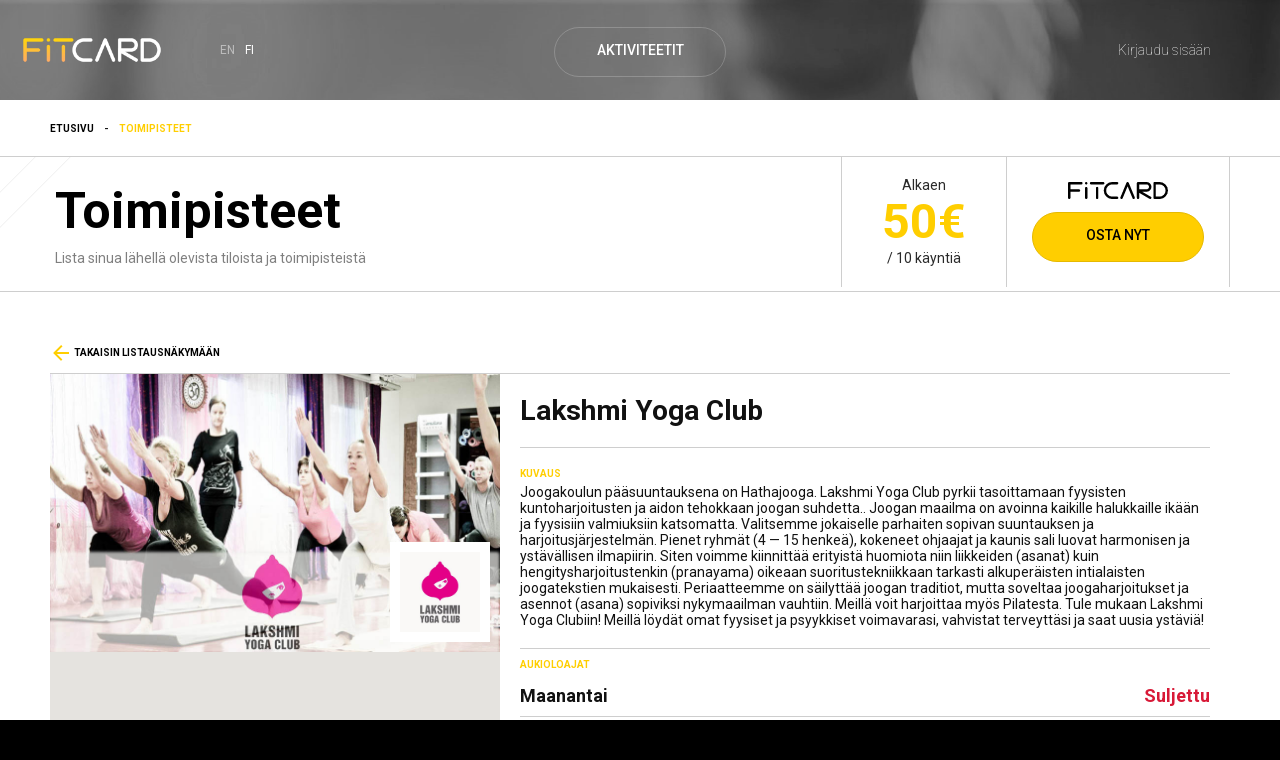

--- FILE ---
content_type: text/html; charset=UTF-8
request_url: https://www.fitcard.fi/facilities/37/lakshmi-yoga-club
body_size: 6816
content:
<!doctype html>
<html lang="fi">
<head>
    <meta charset="utf-8">
<meta http-equiv="X-UA-Compatible" content="IE=edge">
<meta name="viewport" content="width=device-width, height=device-height, initial-scale=1.0, maximum-scale=1.0, user-scalable=no, viewport-fit=cover" />

<meta name="apple-itunes-app" content="app-id=1529428881">
<meta name="google-play-app" content="app-id=fi.fitcard.fitcard">
<meta name="mobile-web-app-capable" content="yes">

    <meta name="title" content="Toimipisteet">

    <meta name="description" content="Lista sinua lähellä olevista tiloista ja toimipisteistä">

<link rel="shortcut icon" href="https://www.fitcard.fi/images/favicon/favicon.ico" type="image/x-icon">
<link rel="icon" href="https://www.fitcard.fi/images/favicon/favicon.ico" type="image/x-icon">

<title>FitCard - Toimipisteet </title>


<link href="https://fonts.googleapis.com/css?family=Roboto:100,200,300,400,500,600,700,800,900" rel="stylesheet">


<link rel="stylesheet" href="/css/app.css?id=8fd0b8823ce6392246d7">

<script src="https://checkout.stripe.com/checkout.js"></script>
<script src="https://js.stripe.com/v3/"></script>

<script>
    window.Fitcard = {"csrfToken":"E8WkIHlHOzl0pkIz4eyrSXeCkPPzZrg89r66M1jE","user":null,"accessLevel":0,"config":{"locale":"fi","fallbackLocale":"en","facilityBookingExpiry":3},"stripeKey":"pk_live_idZO3OObKySQB2oOl6UCVlJ3","geo":[],"flashMessages":[],"paymentMethodsEnabled":{"stripe":true,"stripe_elements":true,"maksuturva":true,"test":false},"adminShowSlugs":null}
    window.FitcardHelpers = {};

    FitcardHelpers.supportsLocalStorage = function() {
        return typeof(Storage) !== 'undefined';
    };

    FitcardHelpers.shouldUpdateLocation = function() {
        if (!FitcardHelpers.supportsLocalStorage()) return;

        var locationData = localStorage.getItem('USER_LOCATION_DATA');
        if (!locationData) return true;
        locationData = JSON.parse(locationData);
        return ((new Date().getTime() - locationData.time) > (60 * 60 * 1000)); // Check if 60 minutes has passed
    };

    FitcardHelpers.setUserLocation = function(lat, lng) {
        console.warn('setUserLocaiton')
        if (!FitcardHelpers.supportsLocalStorage() || !FitcardHelpers.shouldUpdateLocation()) return;

        var locationData = {
            lat, lng,
            time: new Date().getTime()
        };

        localStorage.setItem('USER_LOCATION_DATA', JSON.stringify(locationData));
    };

    FitcardHelpers.getUserLocation = function() {
        if (!FitcardHelpers.supportsLocalStorage()) return;

        var locationData = localStorage.getItem('USER_LOCATION_DATA');
        if (!locationData) return true;
        locationData = JSON.parse(locationData);
        return { lat: locationData.lat, lng: locationData.lng };
    };
</script>

<script src="https://www.google.com/recaptcha/api.js?onload=vueRecaptchaApiLoaded&render=explicit" async defer>
</script>
</head>
<body>

<div class="iphonex-navbar-background"></div>

<div class="app-container" v-cloak>

    <nprogress-container></nprogress-container>
    <nav class="sales-nav">

    <div class="nav-mobile-btns-container">
                    <a href="/" class="home-btn-container">
                <img src="/images/icons/home.svg" alt="">
            </a>
            </div>

    <div class="left  center ">
        <a class="lan-link" href="https://www.fitcard.fi">
            <img class="nav-logo" src="https://www.fitcard.fi/images/logos/fitcard-main.png">
        </a>
    </div>
    <div class="left-lang">

        <nav class="lang-switcher">
            
                            <a class="lang-link " href="https://www.fitcard.fi/language/en">en</a>
                            <a class="lang-link active" href="https://www.fitcard.fi/language/fi">fi</a>
                    </nav>
    </div>
    <div class="middle">
        <ul>
            <li>
                <dropdown>
                    <div slot="button">
                        <div class="button is-empty">Aktiviteetit</div>
                    </div>
                    <div slot="dropdown">
                        <ul>
                            <li>
                                <a class="dropdown-link"
                                   href="https://www.fitcard.fi/facilities">Toimipisteet</a>
                            </li>
                            <li>
                                <a class="dropdown-link"
                                   href="https://www.fitcard.fi/activities">Aktiviteetit</a>
                            </li>
                        </ul>
                    </div>
                </dropdown>
            </li>
        </ul>
    </div>
    <div class="right">

                                    <ul>
                    <li>
                        <a class="link" href="https://www.fitcard.fi/login">Kirjaudu sisään</a>
                    </li>
                </ul>
                        </div>
    <div class="mobile-icons">
        <a class="link mobile-icon" href="https://www.fitcard.fi/dashboard">
            <span class="icon icon-account"></span>
            <span class="inline-middle is-hidden-mobile">Tili</span>
        </a>
        
        <span class="icon icon-select-language mobile-lang-button" @click="toggleLangNav"></span>
        <span class="icon icon-burger mobile-icon desktop-menu-button" v-if="!showMobileNav" @click="toggleNav"></span>
        <span class="icon icon-close mobile-icon" v-if="showMobileNav" @click="toggleNav"></span>
    </div>

    <div class="mobile-nav" v-if="showLangNav">
        <div class="mobile-nav-content">
            <ul class="text-centered">
                                    <li><a class="link" href="https://www.fitcard.fi/language/en">English</a></li>
                                    <li><a class="link" href="https://www.fitcard.fi/language/fi">Suomi</a></li>
                            </ul>
        </div>
    </div>


    <div class="mobile-nav" v-if="showMobileNav">
        <div class="mobile-nav-content">
            <ul class="text-centered">

                                    <li><a class="link" href="https://www.fitcard.fi/login">Kirjaudu sisään</a></li>
                
                <li><a class="link" href="https://www.fitcard.fi/activities">Aktiviteetit</a></li>
                <li><a class="link" href="https://www.fitcard.fi/facilities">Toimipisteet</a></li>

                
                <li><a class="link" href="https://www.fitcard.fi/support">Ota yhteyttä</a></li>

                            </ul>
        </div>
    </div>
    <form id="logout-form" action="https://www.fitcard.fi/logout" method="POST" style="display: none;"><input type="hidden" name="_token" value="E8WkIHlHOzl0pkIz4eyrSXeCkPPzZrg89r66M1jE"></form>
</nav>
        <div id="view-facilities" class="view layout-facilities">
        <section class="breadcrumbs is-hidden-laptop">
    <div class="breadcrumbs-container">
                    <a href="https://www.fitcard.fi" class="breadcrumb is-uppercase">
                Etusivu
            </a>
                            <div class="breadcrumb-separator">-</div>
                                <a href="https://www.fitcard.fi/facilities" class="breadcrumb is-uppercase">
                Toimipisteet
            </a>
                        </div>
</section>
        <section class="header is-hidden-mobile ">
    <div class="header-content text-centered">

        <div class="header-title ">
            <h1 class="section-title">Toimipisteet</h1>
            <p class="text app-subtext">Lista sinua lähellä olevista tiloista ja toimipisteistä</p>
        </div>
        <div class="header-extra">
            <div class="is-hidden-laptop">
                    <div class="starting-from">
                        <div class="app-subtitle starting-from-title">Alkaen</div>
                        <div class="price is-primary">
                            50€
                        </div>
                        <div class="app-subtitle per-visits">/ 10 käyntiä</div>
                    </div>
                                        <div class="join-now">
                        <img class="fitcard-logo" src="https://www.fitcard.fi/images/logos/fitcard-black.svg">
                        <div>
                            <a href="https://www.fitcard.fi/membership" class="button is-primary">Osta nyt</a>
                        </div>
                    </div>
                </div>
        </div>

    </div>
</section>
            <view-facilities :search-props="{&quot;cities&quot;:[{&quot;id&quot;:1,&quot;name&quot;:&quot;Helsinki&quot;,&quot;lat&quot;:null,&quot;lng&quot;:null,&quot;created_at&quot;:&quot;2017-08-17 19:52:24&quot;,&quot;updated_at&quot;:&quot;2017-08-17 19:52:24&quot;},{&quot;id&quot;:2,&quot;name&quot;:&quot;Vantaa&quot;,&quot;lat&quot;:null,&quot;lng&quot;:null,&quot;created_at&quot;:&quot;2017-08-17 19:52:24&quot;,&quot;updated_at&quot;:&quot;2017-08-17 19:52:24&quot;},{&quot;id&quot;:3,&quot;name&quot;:&quot;Espoo&quot;,&quot;lat&quot;:null,&quot;lng&quot;:null,&quot;created_at&quot;:&quot;2017-08-17 19:52:24&quot;,&quot;updated_at&quot;:&quot;2017-08-17 19:52:24&quot;},{&quot;id&quot;:4,&quot;name&quot;:&quot;Lahti&quot;,&quot;lat&quot;:null,&quot;lng&quot;:null,&quot;created_at&quot;:&quot;2017-08-17 19:52:24&quot;,&quot;updated_at&quot;:&quot;2017-08-17 19:52:24&quot;},{&quot;id&quot;:5,&quot;name&quot;:&quot;Kerava&quot;,&quot;lat&quot;:null,&quot;lng&quot;:null,&quot;created_at&quot;:&quot;2017-08-17 19:52:24&quot;,&quot;updated_at&quot;:&quot;2017-08-17 19:52:24&quot;},{&quot;id&quot;:6,&quot;name&quot;:&quot;Porvoo&quot;,&quot;lat&quot;:null,&quot;lng&quot;:null,&quot;created_at&quot;:&quot;2017-08-17 19:52:24&quot;,&quot;updated_at&quot;:&quot;2017-08-17 19:52:24&quot;},{&quot;id&quot;:7,&quot;name&quot;:&quot;Riihim\u00e4ki&quot;,&quot;lat&quot;:null,&quot;lng&quot;:null,&quot;created_at&quot;:&quot;2017-08-17 19:52:24&quot;,&quot;updated_at&quot;:&quot;2017-08-17 19:52:24&quot;},{&quot;id&quot;:8,&quot;name&quot;:&quot;Tervakoski&quot;,&quot;lat&quot;:null,&quot;lng&quot;:null,&quot;created_at&quot;:&quot;2017-08-17 19:52:24&quot;,&quot;updated_at&quot;:&quot;2017-08-17 19:52:24&quot;},{&quot;id&quot;:9,&quot;name&quot;:&quot;Tuusula&quot;,&quot;lat&quot;:null,&quot;lng&quot;:null,&quot;created_at&quot;:&quot;2017-08-17 19:52:24&quot;,&quot;updated_at&quot;:&quot;2017-08-17 19:52:24&quot;},{&quot;id&quot;:10,&quot;name&quot;:&quot;Nastola&quot;,&quot;lat&quot;:null,&quot;lng&quot;:null,&quot;created_at&quot;:&quot;2017-08-17 19:52:24&quot;,&quot;updated_at&quot;:&quot;2017-08-17 19:52:24&quot;},{&quot;id&quot;:11,&quot;name&quot;:&quot;Hyvink\u00e4\u00e4&quot;,&quot;lat&quot;:null,&quot;lng&quot;:null,&quot;created_at&quot;:&quot;2017-08-17 19:52:24&quot;,&quot;updated_at&quot;:&quot;2017-08-17 19:52:24&quot;},{&quot;id&quot;:12,&quot;name&quot;:&quot;H\u00e4meenlinna&quot;,&quot;lat&quot;:null,&quot;lng&quot;:null,&quot;created_at&quot;:&quot;2017-08-17 19:52:24&quot;,&quot;updated_at&quot;:&quot;2017-08-17 19:52:24&quot;},{&quot;id&quot;:13,&quot;name&quot;:&quot;Tampere&quot;,&quot;lat&quot;:null,&quot;lng&quot;:null,&quot;created_at&quot;:&quot;2017-08-17 19:52:24&quot;,&quot;updated_at&quot;:&quot;2017-08-17 19:52:24&quot;},{&quot;id&quot;:14,&quot;name&quot;:&quot;Nummela&quot;,&quot;lat&quot;:null,&quot;lng&quot;:null,&quot;created_at&quot;:&quot;2017-08-17 19:52:24&quot;,&quot;updated_at&quot;:&quot;2017-08-17 19:52:24&quot;},{&quot;id&quot;:15,&quot;name&quot;:&quot;Turku&quot;,&quot;lat&quot;:null,&quot;lng&quot;:null,&quot;created_at&quot;:&quot;2017-08-17 19:52:24&quot;,&quot;updated_at&quot;:&quot;2017-08-17 19:52:24&quot;},{&quot;id&quot;:16,&quot;name&quot;:&quot;Pornainen&quot;,&quot;lat&quot;:null,&quot;lng&quot;:null,&quot;created_at&quot;:&quot;2017-08-17 19:52:24&quot;,&quot;updated_at&quot;:&quot;2017-08-17 19:52:24&quot;},{&quot;id&quot;:17,&quot;name&quot;:&quot;Jyv\u00e4skyl\u00e4&quot;,&quot;lat&quot;:null,&quot;lng&quot;:null,&quot;created_at&quot;:&quot;2017-08-17 19:52:24&quot;,&quot;updated_at&quot;:&quot;2017-08-17 19:52:24&quot;},{&quot;id&quot;:18,&quot;name&quot;:&quot;Hamina&quot;,&quot;lat&quot;:null,&quot;lng&quot;:null,&quot;created_at&quot;:&quot;2017-08-17 19:52:24&quot;,&quot;updated_at&quot;:&quot;2017-08-17 19:52:24&quot;},{&quot;id&quot;:19,&quot;name&quot;:&quot;Nurmij\u00e4rvi&quot;,&quot;lat&quot;:null,&quot;lng&quot;:null,&quot;created_at&quot;:&quot;2017-08-17 19:52:24&quot;,&quot;updated_at&quot;:&quot;2017-08-17 19:52:24&quot;},{&quot;id&quot;:20,&quot;name&quot;:&quot;Klaukkala&quot;,&quot;lat&quot;:null,&quot;lng&quot;:null,&quot;created_at&quot;:&quot;2017-08-17 19:52:24&quot;,&quot;updated_at&quot;:&quot;2017-08-17 19:52:24&quot;},{&quot;id&quot;:21,&quot;name&quot;:&quot;Sipoo&quot;,&quot;lat&quot;:null,&quot;lng&quot;:null,&quot;created_at&quot;:&quot;2017-08-17 19:52:24&quot;,&quot;updated_at&quot;:&quot;2017-08-17 19:52:24&quot;},{&quot;id&quot;:22,&quot;name&quot;:&quot;Kangasala&quot;,&quot;lat&quot;:null,&quot;lng&quot;:null,&quot;created_at&quot;:&quot;2017-08-17 19:52:24&quot;,&quot;updated_at&quot;:&quot;2017-08-17 19:52:24&quot;},{&quot;id&quot;:23,&quot;name&quot;:&quot;Yl\u00f6j\u00e4rvi&quot;,&quot;lat&quot;:null,&quot;lng&quot;:null,&quot;created_at&quot;:&quot;2017-08-17 19:52:24&quot;,&quot;updated_at&quot;:&quot;2017-08-17 19:52:24&quot;},{&quot;id&quot;:24,&quot;name&quot;:&quot;J\u00e4rvenp\u00e4\u00e4&quot;,&quot;lat&quot;:null,&quot;lng&quot;:null,&quot;created_at&quot;:&quot;2017-08-17 19:52:24&quot;,&quot;updated_at&quot;:&quot;2017-08-17 19:52:24&quot;},{&quot;id&quot;:25,&quot;name&quot;:&quot;Akaa&quot;,&quot;lat&quot;:null,&quot;lng&quot;:null,&quot;created_at&quot;:&quot;2017-09-07 10:26:46&quot;,&quot;updated_at&quot;:&quot;2017-09-07 10:26:46&quot;},{&quot;id&quot;:26,&quot;name&quot;:&quot;Alaj\u00e4rvi&quot;,&quot;lat&quot;:null,&quot;lng&quot;:null,&quot;created_at&quot;:&quot;2017-09-07 10:26:46&quot;,&quot;updated_at&quot;:&quot;2017-09-07 10:26:46&quot;},{&quot;id&quot;:27,&quot;name&quot;:&quot;Alavus&quot;,&quot;lat&quot;:null,&quot;lng&quot;:null,&quot;created_at&quot;:&quot;2017-09-07 10:26:46&quot;,&quot;updated_at&quot;:&quot;2017-09-07 10:26:46&quot;},{&quot;id&quot;:28,&quot;name&quot;:&quot;Forssa&quot;,&quot;lat&quot;:null,&quot;lng&quot;:null,&quot;created_at&quot;:&quot;2017-09-07 10:26:46&quot;,&quot;updated_at&quot;:&quot;2017-09-07 10:26:46&quot;},{&quot;id&quot;:29,&quot;name&quot;:&quot;Haapaj\u00e4rvi&quot;,&quot;lat&quot;:null,&quot;lng&quot;:null,&quot;created_at&quot;:&quot;2017-09-07 10:26:46&quot;,&quot;updated_at&quot;:&quot;2017-09-07 10:26:46&quot;},{&quot;id&quot;:30,&quot;name&quot;:&quot;Haapavesi&quot;,&quot;lat&quot;:null,&quot;lng&quot;:null,&quot;created_at&quot;:&quot;2017-09-07 10:26:46&quot;,&quot;updated_at&quot;:&quot;2017-09-07 10:26:46&quot;},{&quot;id&quot;:31,&quot;name&quot;:&quot;Hanko&quot;,&quot;lat&quot;:null,&quot;lng&quot;:null,&quot;created_at&quot;:&quot;2017-09-07 10:26:46&quot;,&quot;updated_at&quot;:&quot;2017-09-07 10:26:46&quot;},{&quot;id&quot;:32,&quot;name&quot;:&quot;Harjavalta&quot;,&quot;lat&quot;:null,&quot;lng&quot;:null,&quot;created_at&quot;:&quot;2017-09-07 10:26:46&quot;,&quot;updated_at&quot;:&quot;2017-09-07 10:26:46&quot;},{&quot;id&quot;:33,&quot;name&quot;:&quot;Haukipudas&quot;,&quot;lat&quot;:null,&quot;lng&quot;:null,&quot;created_at&quot;:&quot;2017-09-07 10:26:46&quot;,&quot;updated_at&quot;:&quot;2017-09-07 10:26:46&quot;},{&quot;id&quot;:34,&quot;name&quot;:&quot;Heinola&quot;,&quot;lat&quot;:null,&quot;lng&quot;:null,&quot;created_at&quot;:&quot;2017-09-07 10:26:46&quot;,&quot;updated_at&quot;:&quot;2017-09-07 10:26:46&quot;},{&quot;id&quot;:35,&quot;name&quot;:&quot;Huittinen&quot;,&quot;lat&quot;:null,&quot;lng&quot;:null,&quot;created_at&quot;:&quot;2017-09-07 10:26:46&quot;,&quot;updated_at&quot;:&quot;2017-09-07 10:26:46&quot;},{&quot;id&quot;:36,&quot;name&quot;:&quot;Iisalmi&quot;,&quot;lat&quot;:null,&quot;lng&quot;:null,&quot;created_at&quot;:&quot;2017-09-07 10:26:46&quot;,&quot;updated_at&quot;:&quot;2017-09-07 10:26:46&quot;},{&quot;id&quot;:37,&quot;name&quot;:&quot;Ikaalinen&quot;,&quot;lat&quot;:null,&quot;lng&quot;:null,&quot;created_at&quot;:&quot;2017-09-07 10:26:46&quot;,&quot;updated_at&quot;:&quot;2017-09-07 10:26:46&quot;},{&quot;id&quot;:38,&quot;name&quot;:&quot;Imatra&quot;,&quot;lat&quot;:null,&quot;lng&quot;:null,&quot;created_at&quot;:&quot;2017-09-07 10:26:46&quot;,&quot;updated_at&quot;:&quot;2017-09-07 10:26:46&quot;},{&quot;id&quot;:39,&quot;name&quot;:&quot;Pietarsaari&quot;,&quot;lat&quot;:null,&quot;lng&quot;:null,&quot;created_at&quot;:&quot;2017-09-07 10:26:46&quot;,&quot;updated_at&quot;:&quot;2017-09-07 10:26:46&quot;},{&quot;id&quot;:40,&quot;name&quot;:&quot;Joensuu&quot;,&quot;lat&quot;:null,&quot;lng&quot;:null,&quot;created_at&quot;:&quot;2017-09-07 10:26:46&quot;,&quot;updated_at&quot;:&quot;2017-09-07 10:26:46&quot;},{&quot;id&quot;:41,&quot;name&quot;:&quot;Juankoski&quot;,&quot;lat&quot;:null,&quot;lng&quot;:null,&quot;created_at&quot;:&quot;2017-09-07 10:26:46&quot;,&quot;updated_at&quot;:&quot;2017-09-07 10:26:46&quot;},{&quot;id&quot;:42,&quot;name&quot;:&quot;J\u00e4ms\u00e4&quot;,&quot;lat&quot;:null,&quot;lng&quot;:null,&quot;created_at&quot;:&quot;2017-09-07 10:26:46&quot;,&quot;updated_at&quot;:&quot;2017-09-07 10:26:46&quot;},{&quot;id&quot;:43,&quot;name&quot;:&quot;Kaarina&quot;,&quot;lat&quot;:null,&quot;lng&quot;:null,&quot;created_at&quot;:&quot;2017-09-07 10:26:46&quot;,&quot;updated_at&quot;:&quot;2017-09-07 10:26:46&quot;},{&quot;id&quot;:44,&quot;name&quot;:&quot;Kajaani&quot;,&quot;lat&quot;:null,&quot;lng&quot;:null,&quot;created_at&quot;:&quot;2017-09-07 10:26:46&quot;,&quot;updated_at&quot;:&quot;2017-09-07 10:26:46&quot;},{&quot;id&quot;:45,&quot;name&quot;:&quot;Kalajoki&quot;,&quot;lat&quot;:null,&quot;lng&quot;:null,&quot;created_at&quot;:&quot;2017-09-07 10:26:46&quot;,&quot;updated_at&quot;:&quot;2017-09-07 10:26:46&quot;},{&quot;id&quot;:46,&quot;name&quot;:&quot;Kankaanp\u00e4\u00e4&quot;,&quot;lat&quot;:null,&quot;lng&quot;:null,&quot;created_at&quot;:&quot;2017-09-07 10:26:46&quot;,&quot;updated_at&quot;:&quot;2017-09-07 10:26:46&quot;},{&quot;id&quot;:47,&quot;name&quot;:&quot;Kannus&quot;,&quot;lat&quot;:null,&quot;lng&quot;:null,&quot;created_at&quot;:&quot;2017-09-07 10:26:46&quot;,&quot;updated_at&quot;:&quot;2017-09-07 10:26:46&quot;},{&quot;id&quot;:48,&quot;name&quot;:&quot;Karkkila&quot;,&quot;lat&quot;:null,&quot;lng&quot;:null,&quot;created_at&quot;:&quot;2017-09-07 10:26:46&quot;,&quot;updated_at&quot;:&quot;2017-09-07 10:26:46&quot;},{&quot;id&quot;:49,&quot;name&quot;:&quot;Kaskinen&quot;,&quot;lat&quot;:null,&quot;lng&quot;:null,&quot;created_at&quot;:&quot;2017-09-07 10:26:46&quot;,&quot;updated_at&quot;:&quot;2017-09-07 10:26:46&quot;},{&quot;id&quot;:50,&quot;name&quot;:&quot;Kauhajoki&quot;,&quot;lat&quot;:null,&quot;lng&quot;:null,&quot;created_at&quot;:&quot;2017-09-07 10:26:46&quot;,&quot;updated_at&quot;:&quot;2017-09-07 10:26:46&quot;},{&quot;id&quot;:51,&quot;name&quot;:&quot;Kauhava&quot;,&quot;lat&quot;:null,&quot;lng&quot;:null,&quot;created_at&quot;:&quot;2017-09-07 10:26:46&quot;,&quot;updated_at&quot;:&quot;2017-09-07 10:26:46&quot;},{&quot;id&quot;:52,&quot;name&quot;:&quot;Kauniainen&quot;,&quot;lat&quot;:null,&quot;lng&quot;:null,&quot;created_at&quot;:&quot;2017-09-07 10:26:46&quot;,&quot;updated_at&quot;:&quot;2017-09-07 10:26:46&quot;},{&quot;id&quot;:53,&quot;name&quot;:&quot;Kemi&quot;,&quot;lat&quot;:null,&quot;lng&quot;:null,&quot;created_at&quot;:&quot;2017-09-07 10:26:46&quot;,&quot;updated_at&quot;:&quot;2017-09-07 10:26:46&quot;},{&quot;id&quot;:54,&quot;name&quot;:&quot;Kemij\u00e4rvi&quot;,&quot;lat&quot;:null,&quot;lng&quot;:null,&quot;created_at&quot;:&quot;2017-09-07 10:26:46&quot;,&quot;updated_at&quot;:&quot;2017-09-07 10:26:46&quot;},{&quot;id&quot;:55,&quot;name&quot;:&quot;Keuruu&quot;,&quot;lat&quot;:null,&quot;lng&quot;:null,&quot;created_at&quot;:&quot;2017-09-07 10:26:46&quot;,&quot;updated_at&quot;:&quot;2017-09-07 10:26:46&quot;},{&quot;id&quot;:56,&quot;name&quot;:&quot;Kitee&quot;,&quot;lat&quot;:null,&quot;lng&quot;:null,&quot;created_at&quot;:&quot;2017-09-07 10:26:46&quot;,&quot;updated_at&quot;:&quot;2017-09-07 10:26:46&quot;},{&quot;id&quot;:57,&quot;name&quot;:&quot;Kiuruvesi&quot;,&quot;lat&quot;:null,&quot;lng&quot;:null,&quot;created_at&quot;:&quot;2017-09-07 10:26:46&quot;,&quot;updated_at&quot;:&quot;2017-09-07 10:26:46&quot;},{&quot;id&quot;:58,&quot;name&quot;:&quot;Kokem\u00e4ki&quot;,&quot;lat&quot;:null,&quot;lng&quot;:null,&quot;created_at&quot;:&quot;2017-09-07 10:26:46&quot;,&quot;updated_at&quot;:&quot;2017-09-07 10:26:46&quot;},{&quot;id&quot;:59,&quot;name&quot;:&quot;Kokkola&quot;,&quot;lat&quot;:null,&quot;lng&quot;:null,&quot;created_at&quot;:&quot;2017-09-07 10:26:46&quot;,&quot;updated_at&quot;:&quot;2017-09-07 10:26:46&quot;},{&quot;id&quot;:60,&quot;name&quot;:&quot;Kotka&quot;,&quot;lat&quot;:null,&quot;lng&quot;:null,&quot;created_at&quot;:&quot;2017-09-07 10:26:46&quot;,&quot;updated_at&quot;:&quot;2017-09-07 10:26:46&quot;},{&quot;id&quot;:61,&quot;name&quot;:&quot;Kouvola&quot;,&quot;lat&quot;:null,&quot;lng&quot;:null,&quot;created_at&quot;:&quot;2017-09-07 10:26:46&quot;,&quot;updated_at&quot;:&quot;2017-09-07 10:26:46&quot;},{&quot;id&quot;:62,&quot;name&quot;:&quot;Kristiinankaupunki&quot;,&quot;lat&quot;:null,&quot;lng&quot;:null,&quot;created_at&quot;:&quot;2017-09-07 10:26:46&quot;,&quot;updated_at&quot;:&quot;2017-09-07 10:26:46&quot;},{&quot;id&quot;:63,&quot;name&quot;:&quot;Kuhmo&quot;,&quot;lat&quot;:null,&quot;lng&quot;:null,&quot;created_at&quot;:&quot;2017-09-07 10:26:46&quot;,&quot;updated_at&quot;:&quot;2017-09-07 10:26:46&quot;},{&quot;id&quot;:64,&quot;name&quot;:&quot;Kuopio&quot;,&quot;lat&quot;:null,&quot;lng&quot;:null,&quot;created_at&quot;:&quot;2017-09-07 10:26:46&quot;,&quot;updated_at&quot;:&quot;2017-09-07 10:26:46&quot;},{&quot;id&quot;:65,&quot;name&quot;:&quot;Kurikka&quot;,&quot;lat&quot;:null,&quot;lng&quot;:null,&quot;created_at&quot;:&quot;2017-09-07 10:26:46&quot;,&quot;updated_at&quot;:&quot;2017-09-07 10:26:46&quot;},{&quot;id&quot;:66,&quot;name&quot;:&quot;Kuusamo&quot;,&quot;lat&quot;:null,&quot;lng&quot;:null,&quot;created_at&quot;:&quot;2017-09-07 10:26:46&quot;,&quot;updated_at&quot;:&quot;2017-09-07 10:26:46&quot;},{&quot;id&quot;:67,&quot;name&quot;:&quot;Laitila&quot;,&quot;lat&quot;:null,&quot;lng&quot;:null,&quot;created_at&quot;:&quot;2017-09-07 10:26:46&quot;,&quot;updated_at&quot;:&quot;2017-09-07 10:26:46&quot;},{&quot;id&quot;:68,&quot;name&quot;:&quot;Lappeenranta&quot;,&quot;lat&quot;:null,&quot;lng&quot;:null,&quot;created_at&quot;:&quot;2017-09-07 10:26:46&quot;,&quot;updated_at&quot;:&quot;2017-09-07 10:26:46&quot;},{&quot;id&quot;:69,&quot;name&quot;:&quot;Lapua&quot;,&quot;lat&quot;:null,&quot;lng&quot;:null,&quot;created_at&quot;:&quot;2017-09-07 10:26:46&quot;,&quot;updated_at&quot;:&quot;2017-09-07 10:26:46&quot;},{&quot;id&quot;:70,&quot;name&quot;:&quot;Lieksa&quot;,&quot;lat&quot;:null,&quot;lng&quot;:null,&quot;created_at&quot;:&quot;2017-09-07 10:26:46&quot;,&quot;updated_at&quot;:&quot;2017-09-07 10:26:46&quot;},{&quot;id&quot;:71,&quot;name&quot;:&quot;Lohja&quot;,&quot;lat&quot;:null,&quot;lng&quot;:null,&quot;created_at&quot;:&quot;2017-09-07 10:26:46&quot;,&quot;updated_at&quot;:&quot;2017-09-07 10:26:46&quot;},{&quot;id&quot;:72,&quot;name&quot;:&quot;Loimaa&quot;,&quot;lat&quot;:null,&quot;lng&quot;:null,&quot;created_at&quot;:&quot;2017-09-07 10:26:46&quot;,&quot;updated_at&quot;:&quot;2017-09-07 10:26:46&quot;},{&quot;id&quot;:73,&quot;name&quot;:&quot;Loviisa&quot;,&quot;lat&quot;:null,&quot;lng&quot;:null,&quot;created_at&quot;:&quot;2017-09-07 10:26:46&quot;,&quot;updated_at&quot;:&quot;2017-09-07 10:26:46&quot;},{&quot;id&quot;:74,&quot;name&quot;:&quot;Maarianhamina&quot;,&quot;lat&quot;:null,&quot;lng&quot;:null,&quot;created_at&quot;:&quot;2017-09-07 10:26:46&quot;,&quot;updated_at&quot;:&quot;2017-09-07 10:26:46&quot;},{&quot;id&quot;:75,&quot;name&quot;:&quot;Mikkeli&quot;,&quot;lat&quot;:null,&quot;lng&quot;:null,&quot;created_at&quot;:&quot;2017-09-07 10:26:46&quot;,&quot;updated_at&quot;:&quot;2017-09-07 10:26:46&quot;},{&quot;id&quot;:76,&quot;name&quot;:&quot;M\u00e4ntt\u00e4-Vilppula&quot;,&quot;lat&quot;:null,&quot;lng&quot;:null,&quot;created_at&quot;:&quot;2017-09-07 10:26:46&quot;,&quot;updated_at&quot;:&quot;2017-09-07 10:26:46&quot;},{&quot;id&quot;:77,&quot;name&quot;:&quot;Naantali&quot;,&quot;lat&quot;:null,&quot;lng&quot;:null,&quot;created_at&quot;:&quot;2017-09-07 10:26:46&quot;,&quot;updated_at&quot;:&quot;2017-09-07 10:26:46&quot;},{&quot;id&quot;:78,&quot;name&quot;:&quot;Nilsi\u00e4&quot;,&quot;lat&quot;:null,&quot;lng&quot;:null,&quot;created_at&quot;:&quot;2017-09-07 10:26:46&quot;,&quot;updated_at&quot;:&quot;2017-09-07 10:26:46&quot;},{&quot;id&quot;:79,&quot;name&quot;:&quot;Nivala&quot;,&quot;lat&quot;:null,&quot;lng&quot;:null,&quot;created_at&quot;:&quot;2017-09-07 10:26:46&quot;,&quot;updated_at&quot;:&quot;2017-09-07 10:26:46&quot;},{&quot;id&quot;:80,&quot;name&quot;:&quot;Nokia&quot;,&quot;lat&quot;:null,&quot;lng&quot;:null,&quot;created_at&quot;:&quot;2017-09-07 10:26:46&quot;,&quot;updated_at&quot;:&quot;2017-09-07 10:26:46&quot;},{&quot;id&quot;:81,&quot;name&quot;:&quot;Nurmes&quot;,&quot;lat&quot;:null,&quot;lng&quot;:null,&quot;created_at&quot;:&quot;2017-09-07 10:26:46&quot;,&quot;updated_at&quot;:&quot;2017-09-07 10:26:46&quot;},{&quot;id&quot;:82,&quot;name&quot;:&quot;Uusikaarlepyy&quot;,&quot;lat&quot;:null,&quot;lng&quot;:null,&quot;created_at&quot;:&quot;2017-09-07 10:26:46&quot;,&quot;updated_at&quot;:&quot;2017-09-07 10:26:46&quot;},{&quot;id&quot;:83,&quot;name&quot;:&quot;N\u00e4rpi\u00f6&quot;,&quot;lat&quot;:null,&quot;lng&quot;:null,&quot;created_at&quot;:&quot;2017-09-07 10:26:46&quot;,&quot;updated_at&quot;:&quot;2017-09-07 10:26:46&quot;},{&quot;id&quot;:84,&quot;name&quot;:&quot;Orimattila&quot;,&quot;lat&quot;:null,&quot;lng&quot;:null,&quot;created_at&quot;:&quot;2017-09-07 10:26:46&quot;,&quot;updated_at&quot;:&quot;2017-09-07 10:26:46&quot;},{&quot;id&quot;:85,&quot;name&quot;:&quot;Orivesi&quot;,&quot;lat&quot;:null,&quot;lng&quot;:null,&quot;created_at&quot;:&quot;2017-09-07 10:26:46&quot;,&quot;updated_at&quot;:&quot;2017-09-07 10:26:46&quot;},{&quot;id&quot;:86,&quot;name&quot;:&quot;Oulainen&quot;,&quot;lat&quot;:null,&quot;lng&quot;:null,&quot;created_at&quot;:&quot;2017-09-07 10:26:46&quot;,&quot;updated_at&quot;:&quot;2017-09-07 10:26:46&quot;},{&quot;id&quot;:87,&quot;name&quot;:&quot;Oulu&quot;,&quot;lat&quot;:null,&quot;lng&quot;:null,&quot;created_at&quot;:&quot;2017-09-07 10:26:46&quot;,&quot;updated_at&quot;:&quot;2017-09-07 10:26:46&quot;},{&quot;id&quot;:88,&quot;name&quot;:&quot;Outokumpu&quot;,&quot;lat&quot;:null,&quot;lng&quot;:null,&quot;created_at&quot;:&quot;2017-09-07 10:26:46&quot;,&quot;updated_at&quot;:&quot;2017-09-07 10:26:46&quot;},{&quot;id&quot;:89,&quot;name&quot;:&quot;Paimio&quot;,&quot;lat&quot;:null,&quot;lng&quot;:null,&quot;created_at&quot;:&quot;2017-09-07 10:26:46&quot;,&quot;updated_at&quot;:&quot;2017-09-07 10:26:46&quot;},{&quot;id&quot;:90,&quot;name&quot;:&quot;Parainen&quot;,&quot;lat&quot;:null,&quot;lng&quot;:null,&quot;created_at&quot;:&quot;2017-09-07 10:26:46&quot;,&quot;updated_at&quot;:&quot;2017-09-07 10:26:46&quot;},{&quot;id&quot;:91,&quot;name&quot;:&quot;Parkano&quot;,&quot;lat&quot;:null,&quot;lng&quot;:null,&quot;created_at&quot;:&quot;2017-09-07 10:26:46&quot;,&quot;updated_at&quot;:&quot;2017-09-07 10:26:46&quot;},{&quot;id&quot;:92,&quot;name&quot;:&quot;Pieks\u00e4m\u00e4ki&quot;,&quot;lat&quot;:null,&quot;lng&quot;:null,&quot;created_at&quot;:&quot;2017-09-07 10:26:46&quot;,&quot;updated_at&quot;:&quot;2017-09-07 10:26:46&quot;},{&quot;id&quot;:93,&quot;name&quot;:&quot;Pori&quot;,&quot;lat&quot;:null,&quot;lng&quot;:null,&quot;created_at&quot;:&quot;2017-09-07 10:26:46&quot;,&quot;updated_at&quot;:&quot;2017-09-07 10:26:46&quot;},{&quot;id&quot;:94,&quot;name&quot;:&quot;Pudasj\u00e4rvi&quot;,&quot;lat&quot;:null,&quot;lng&quot;:null,&quot;created_at&quot;:&quot;2017-09-07 10:26:46&quot;,&quot;updated_at&quot;:&quot;2017-09-07 10:26:46&quot;},{&quot;id&quot;:95,&quot;name&quot;:&quot;Pyh\u00e4j\u00e4rvi&quot;,&quot;lat&quot;:null,&quot;lng&quot;:null,&quot;created_at&quot;:&quot;2017-09-07 10:26:46&quot;,&quot;updated_at&quot;:&quot;2017-09-07 10:26:46&quot;},{&quot;id&quot;:96,&quot;name&quot;:&quot;Raahe&quot;,&quot;lat&quot;:null,&quot;lng&quot;:null,&quot;created_at&quot;:&quot;2017-09-07 10:26:46&quot;,&quot;updated_at&quot;:&quot;2017-09-07 10:26:46&quot;},{&quot;id&quot;:97,&quot;name&quot;:&quot;Raasepori&quot;,&quot;lat&quot;:null,&quot;lng&quot;:null,&quot;created_at&quot;:&quot;2017-09-07 10:26:46&quot;,&quot;updated_at&quot;:&quot;2017-09-07 10:26:46&quot;},{&quot;id&quot;:98,&quot;name&quot;:&quot;Raisio&quot;,&quot;lat&quot;:null,&quot;lng&quot;:null,&quot;created_at&quot;:&quot;2017-09-07 10:26:46&quot;,&quot;updated_at&quot;:&quot;2017-09-07 10:26:46&quot;},{&quot;id&quot;:99,&quot;name&quot;:&quot;Rauma&quot;,&quot;lat&quot;:null,&quot;lng&quot;:null,&quot;created_at&quot;:&quot;2017-09-07 10:26:46&quot;,&quot;updated_at&quot;:&quot;2017-09-07 10:26:46&quot;},{&quot;id&quot;:100,&quot;name&quot;:&quot;Rovaniemi&quot;,&quot;lat&quot;:null,&quot;lng&quot;:null,&quot;created_at&quot;:&quot;2017-09-07 10:26:46&quot;,&quot;updated_at&quot;:&quot;2017-09-07 10:26:46&quot;},{&quot;id&quot;:101,&quot;name&quot;:&quot;Saarij\u00e4rvi&quot;,&quot;lat&quot;:null,&quot;lng&quot;:null,&quot;created_at&quot;:&quot;2017-09-07 10:26:46&quot;,&quot;updated_at&quot;:&quot;2017-09-07 10:26:46&quot;},{&quot;id&quot;:102,&quot;name&quot;:&quot;Salo&quot;,&quot;lat&quot;:null,&quot;lng&quot;:null,&quot;created_at&quot;:&quot;2017-09-07 10:26:46&quot;,&quot;updated_at&quot;:&quot;2017-09-07 10:26:46&quot;},{&quot;id&quot;:103,&quot;name&quot;:&quot;Sastamala&quot;,&quot;lat&quot;:null,&quot;lng&quot;:null,&quot;created_at&quot;:&quot;2017-09-07 10:26:46&quot;,&quot;updated_at&quot;:&quot;2017-09-07 10:26:46&quot;},{&quot;id&quot;:104,&quot;name&quot;:&quot;Savonlinna&quot;,&quot;lat&quot;:null,&quot;lng&quot;:null,&quot;created_at&quot;:&quot;2017-09-07 10:26:46&quot;,&quot;updated_at&quot;:&quot;2017-09-07 10:26:46&quot;},{&quot;id&quot;:105,&quot;name&quot;:&quot;Sein\u00e4joki&quot;,&quot;lat&quot;:null,&quot;lng&quot;:null,&quot;created_at&quot;:&quot;2017-09-07 10:26:46&quot;,&quot;updated_at&quot;:&quot;2017-09-07 10:26:46&quot;},{&quot;id&quot;:106,&quot;name&quot;:&quot;Siuntio&quot;,&quot;lat&quot;:null,&quot;lng&quot;:null,&quot;created_at&quot;:&quot;2017-09-07 10:26:46&quot;,&quot;updated_at&quot;:&quot;2017-09-07 10:26:46&quot;},{&quot;id&quot;:107,&quot;name&quot;:&quot;Somero&quot;,&quot;lat&quot;:null,&quot;lng&quot;:null,&quot;created_at&quot;:&quot;2017-09-07 10:26:46&quot;,&quot;updated_at&quot;:&quot;2017-09-07 10:26:46&quot;},{&quot;id&quot;:108,&quot;name&quot;:&quot;Suonenjoki&quot;,&quot;lat&quot;:null,&quot;lng&quot;:null,&quot;created_at&quot;:&quot;2017-09-07 10:26:46&quot;,&quot;updated_at&quot;:&quot;2017-09-07 10:26:46&quot;},{&quot;id&quot;:109,&quot;name&quot;:&quot;Tornio&quot;,&quot;lat&quot;:null,&quot;lng&quot;:null,&quot;created_at&quot;:&quot;2017-09-07 10:26:46&quot;,&quot;updated_at&quot;:&quot;2017-09-07 10:26:46&quot;},{&quot;id&quot;:110,&quot;name&quot;:&quot;Ulvila&quot;,&quot;lat&quot;:null,&quot;lng&quot;:null,&quot;created_at&quot;:&quot;2017-09-07 10:26:46&quot;,&quot;updated_at&quot;:&quot;2017-09-07 10:26:46&quot;},{&quot;id&quot;:111,&quot;name&quot;:&quot;Uusikaupunki&quot;,&quot;lat&quot;:null,&quot;lng&quot;:null,&quot;created_at&quot;:&quot;2017-09-07 10:26:46&quot;,&quot;updated_at&quot;:&quot;2017-09-07 10:26:46&quot;},{&quot;id&quot;:112,&quot;name&quot;:&quot;Vaasa&quot;,&quot;lat&quot;:null,&quot;lng&quot;:null,&quot;created_at&quot;:&quot;2017-09-07 10:26:46&quot;,&quot;updated_at&quot;:&quot;2017-09-07 10:26:46&quot;},{&quot;id&quot;:113,&quot;name&quot;:&quot;Valkeakoski&quot;,&quot;lat&quot;:null,&quot;lng&quot;:null,&quot;created_at&quot;:&quot;2017-09-07 10:26:46&quot;,&quot;updated_at&quot;:&quot;2017-09-07 10:26:46&quot;},{&quot;id&quot;:114,&quot;name&quot;:&quot;Varkaus&quot;,&quot;lat&quot;:null,&quot;lng&quot;:null,&quot;created_at&quot;:&quot;2017-09-07 10:26:46&quot;,&quot;updated_at&quot;:&quot;2017-09-07 10:26:46&quot;},{&quot;id&quot;:115,&quot;name&quot;:&quot;Viitasaari&quot;,&quot;lat&quot;:null,&quot;lng&quot;:null,&quot;created_at&quot;:&quot;2017-09-07 10:26:46&quot;,&quot;updated_at&quot;:&quot;2017-09-07 10:26:46&quot;},{&quot;id&quot;:116,&quot;name&quot;:&quot;Virrat&quot;,&quot;lat&quot;:null,&quot;lng&quot;:null,&quot;created_at&quot;:&quot;2017-09-07 10:26:46&quot;,&quot;updated_at&quot;:&quot;2017-09-07 10:26:46&quot;},{&quot;id&quot;:117,&quot;name&quot;:&quot;Ylivieska&quot;,&quot;lat&quot;:null,&quot;lng&quot;:null,&quot;created_at&quot;:&quot;2017-09-07 10:26:46&quot;,&quot;updated_at&quot;:&quot;2017-09-07 10:26:46&quot;},{&quot;id&quot;:118,&quot;name&quot;:&quot;\u00c4ht\u00e4ri&quot;,&quot;lat&quot;:null,&quot;lng&quot;:null,&quot;created_at&quot;:&quot;2017-09-07 10:26:46&quot;,&quot;updated_at&quot;:&quot;2017-09-07 10:26:46&quot;},{&quot;id&quot;:119,&quot;name&quot;:&quot;\u00c4\u00e4nekoski&quot;,&quot;lat&quot;:null,&quot;lng&quot;:null,&quot;created_at&quot;:&quot;2017-09-07 10:26:46&quot;,&quot;updated_at&quot;:&quot;2017-09-07 10:26:46&quot;}],&quot;groupTrainingCategories&quot;:[{&quot;id&quot;:1,&quot;name&quot;:&quot;Jooga\/Pilates&quot;,&quot;image_src&quot;:null,&quot;created_at&quot;:&quot;2017-08-17 19:52:24&quot;,&quot;updated_at&quot;:&quot;2017-11-22 08:34:02&quot;,&quot;metas&quot;:[{&quot;id&quot;:118,&quot;object_id&quot;:1,&quot;object_type&quot;:&quot;App\\GroupTrainingCategory&quot;,&quot;key&quot;:&quot;name&quot;,&quot;value&quot;:&quot;Yoga\/Pilates&quot;,&quot;locale&quot;:&quot;en&quot;,&quot;created_at&quot;:&quot;2017-11-22 08:34:02&quot;,&quot;updated_at&quot;:&quot;2017-11-22 08:34:02&quot;},{&quot;id&quot;:119,&quot;object_id&quot;:1,&quot;object_type&quot;:&quot;App\\GroupTrainingCategory&quot;,&quot;key&quot;:&quot;name&quot;,&quot;value&quot;:&quot;Jooga\/Pilates&quot;,&quot;locale&quot;:&quot;fi&quot;,&quot;created_at&quot;:&quot;2017-11-22 08:34:02&quot;,&quot;updated_at&quot;:&quot;2017-11-22 08:34:02&quot;},{&quot;id&quot;:120,&quot;object_id&quot;:1,&quot;object_type&quot;:&quot;App\\GroupTrainingCategory&quot;,&quot;key&quot;:&quot;name&quot;,&quot;value&quot;:null,&quot;locale&quot;:&quot;ru&quot;,&quot;created_at&quot;:&quot;2017-11-22 08:34:02&quot;,&quot;updated_at&quot;:&quot;2017-11-22 08:34:02&quot;},{&quot;id&quot;:121,&quot;object_id&quot;:1,&quot;object_type&quot;:&quot;App\\GroupTrainingCategory&quot;,&quot;key&quot;:&quot;name&quot;,&quot;value&quot;:null,&quot;locale&quot;:&quot;sv&quot;,&quot;created_at&quot;:&quot;2017-11-22 08:34:02&quot;,&quot;updated_at&quot;:&quot;2017-11-22 08:34:02&quot;},{&quot;id&quot;:122,&quot;object_id&quot;:1,&quot;object_type&quot;:&quot;App\\GroupTrainingCategory&quot;,&quot;key&quot;:&quot;name&quot;,&quot;value&quot;:null,&quot;locale&quot;:&quot;et&quot;,&quot;created_at&quot;:&quot;2017-11-22 08:34:02&quot;,&quot;updated_at&quot;:&quot;2017-11-22 08:34:02&quot;}],&quot;meta&quot;:{&quot;name&quot;:&quot;Jooga\/Pilates&quot;}},{&quot;id&quot;:4,&quot;name&quot;:&quot;Pilates&quot;,&quot;image_src&quot;:null,&quot;created_at&quot;:&quot;2017-08-17 19:52:24&quot;,&quot;updated_at&quot;:&quot;2017-08-17 19:52:24&quot;,&quot;metas&quot;:[],&quot;meta&quot;:{&quot;name&quot;:&quot;Pilates&quot;}},{&quot;id&quot;:6,&quot;name&quot;:&quot;Tanssi&quot;,&quot;image_src&quot;:null,&quot;created_at&quot;:&quot;2017-08-17 19:52:24&quot;,&quot;updated_at&quot;:&quot;2017-08-17 19:52:24&quot;,&quot;metas&quot;:[],&quot;meta&quot;:{&quot;name&quot;:&quot;Tanssi&quot;}},{&quot;id&quot;:10,&quot;name&quot;:&quot;Palloillulajit&quot;,&quot;image_src&quot;:null,&quot;created_at&quot;:&quot;2017-09-15 11:35:12&quot;,&quot;updated_at&quot;:&quot;2017-11-22 08:33:11&quot;,&quot;metas&quot;:[{&quot;id&quot;:13,&quot;object_id&quot;:10,&quot;object_type&quot;:&quot;App\\GroupTrainingCategory&quot;,&quot;key&quot;:&quot;name&quot;,&quot;value&quot;:&quot;Ball sports&quot;,&quot;locale&quot;:&quot;en&quot;,&quot;created_at&quot;:&quot;2017-09-15 11:35:12&quot;,&quot;updated_at&quot;:&quot;2017-11-22 08:33:11&quot;},{&quot;id&quot;:14,&quot;object_id&quot;:10,&quot;object_type&quot;:&quot;App\\GroupTrainingCategory&quot;,&quot;key&quot;:&quot;name&quot;,&quot;value&quot;:&quot;Palloillulajit&quot;,&quot;locale&quot;:&quot;fi&quot;,&quot;created_at&quot;:&quot;2017-09-15 11:35:12&quot;,&quot;updated_at&quot;:&quot;2017-11-22 08:33:11&quot;},{&quot;id&quot;:115,&quot;object_id&quot;:10,&quot;object_type&quot;:&quot;App\\GroupTrainingCategory&quot;,&quot;key&quot;:&quot;name&quot;,&quot;value&quot;:null,&quot;locale&quot;:&quot;ru&quot;,&quot;created_at&quot;:&quot;2017-11-22 08:33:11&quot;,&quot;updated_at&quot;:&quot;2017-11-22 08:33:11&quot;},{&quot;id&quot;:116,&quot;object_id&quot;:10,&quot;object_type&quot;:&quot;App\\GroupTrainingCategory&quot;,&quot;key&quot;:&quot;name&quot;,&quot;value&quot;:null,&quot;locale&quot;:&quot;sv&quot;,&quot;created_at&quot;:&quot;2017-11-22 08:33:11&quot;,&quot;updated_at&quot;:&quot;2017-11-22 08:33:11&quot;},{&quot;id&quot;:117,&quot;object_id&quot;:10,&quot;object_type&quot;:&quot;App\\GroupTrainingCategory&quot;,&quot;key&quot;:&quot;name&quot;,&quot;value&quot;:null,&quot;locale&quot;:&quot;et&quot;,&quot;created_at&quot;:&quot;2017-11-22 08:33:11&quot;,&quot;updated_at&quot;:&quot;2017-11-22 08:33:11&quot;}],&quot;meta&quot;:{&quot;name&quot;:&quot;Palloillulajit&quot;}},{&quot;id&quot;:16,&quot;name&quot;:&quot;Kamppailulajit&quot;,&quot;image_src&quot;:null,&quot;created_at&quot;:&quot;2017-09-15 11:37:45&quot;,&quot;updated_at&quot;:&quot;2017-09-15 11:37:45&quot;,&quot;metas&quot;:[{&quot;id&quot;:25,&quot;object_id&quot;:16,&quot;object_type&quot;:&quot;App\\GroupTrainingCategory&quot;,&quot;key&quot;:&quot;name&quot;,&quot;value&quot;:&quot;Martial arts&quot;,&quot;locale&quot;:&quot;en&quot;,&quot;created_at&quot;:&quot;2017-09-15 11:37:45&quot;,&quot;updated_at&quot;:&quot;2017-09-15 11:37:45&quot;},{&quot;id&quot;:26,&quot;object_id&quot;:16,&quot;object_type&quot;:&quot;App\\GroupTrainingCategory&quot;,&quot;key&quot;:&quot;name&quot;,&quot;value&quot;:&quot;Kamppailulajit&quot;,&quot;locale&quot;:&quot;fi&quot;,&quot;created_at&quot;:&quot;2017-09-15 11:37:45&quot;,&quot;updated_at&quot;:&quot;2017-09-15 11:37:45&quot;}],&quot;meta&quot;:{&quot;name&quot;:&quot;Kamppailulajit&quot;}},{&quot;id&quot;:17,&quot;name&quot;:&quot;Vesiurheilu&quot;,&quot;image_src&quot;:null,&quot;created_at&quot;:&quot;2017-09-15 11:40:00&quot;,&quot;updated_at&quot;:&quot;2017-11-22 08:34:39&quot;,&quot;metas&quot;:[{&quot;id&quot;:27,&quot;object_id&quot;:17,&quot;object_type&quot;:&quot;App\\GroupTrainingCategory&quot;,&quot;key&quot;:&quot;name&quot;,&quot;value&quot;:&quot;Water sports&quot;,&quot;locale&quot;:&quot;en&quot;,&quot;created_at&quot;:&quot;2017-09-15 11:40:00&quot;,&quot;updated_at&quot;:&quot;2017-11-22 08:34:39&quot;},{&quot;id&quot;:28,&quot;object_id&quot;:17,&quot;object_type&quot;:&quot;App\\GroupTrainingCategory&quot;,&quot;key&quot;:&quot;name&quot;,&quot;value&quot;:&quot;Vesiurheilu&quot;,&quot;locale&quot;:&quot;fi&quot;,&quot;created_at&quot;:&quot;2017-09-15 11:40:00&quot;,&quot;updated_at&quot;:&quot;2017-11-22 08:34:39&quot;},{&quot;id&quot;:123,&quot;object_id&quot;:17,&quot;object_type&quot;:&quot;App\\GroupTrainingCategory&quot;,&quot;key&quot;:&quot;name&quot;,&quot;value&quot;:null,&quot;locale&quot;:&quot;ru&quot;,&quot;created_at&quot;:&quot;2017-11-22 08:34:39&quot;,&quot;updated_at&quot;:&quot;2017-11-22 08:34:39&quot;},{&quot;id&quot;:124,&quot;object_id&quot;:17,&quot;object_type&quot;:&quot;App\\GroupTrainingCategory&quot;,&quot;key&quot;:&quot;name&quot;,&quot;value&quot;:null,&quot;locale&quot;:&quot;sv&quot;,&quot;created_at&quot;:&quot;2017-11-22 08:34:39&quot;,&quot;updated_at&quot;:&quot;2017-11-22 08:34:39&quot;},{&quot;id&quot;:125,&quot;object_id&quot;:17,&quot;object_type&quot;:&quot;App\\GroupTrainingCategory&quot;,&quot;key&quot;:&quot;name&quot;,&quot;value&quot;:null,&quot;locale&quot;:&quot;et&quot;,&quot;created_at&quot;:&quot;2017-11-22 08:34:39&quot;,&quot;updated_at&quot;:&quot;2017-11-22 08:34:39&quot;}],&quot;meta&quot;:{&quot;name&quot;:&quot;Vesiurheilu&quot;}},{&quot;id&quot;:24,&quot;name&quot;:&quot;Hieronta&quot;,&quot;image_src&quot;:null,&quot;created_at&quot;:&quot;2017-09-15 11:52:47&quot;,&quot;updated_at&quot;:&quot;2017-09-15 11:52:47&quot;,&quot;metas&quot;:[{&quot;id&quot;:41,&quot;object_id&quot;:24,&quot;object_type&quot;:&quot;App\\GroupTrainingCategory&quot;,&quot;key&quot;:&quot;name&quot;,&quot;value&quot;:&quot;Massage&quot;,&quot;locale&quot;:&quot;en&quot;,&quot;created_at&quot;:&quot;2017-09-15 11:52:47&quot;,&quot;updated_at&quot;:&quot;2017-09-15 11:52:47&quot;},{&quot;id&quot;:42,&quot;object_id&quot;:24,&quot;object_type&quot;:&quot;App\\GroupTrainingCategory&quot;,&quot;key&quot;:&quot;name&quot;,&quot;value&quot;:&quot;Hieronta&quot;,&quot;locale&quot;:&quot;fi&quot;,&quot;created_at&quot;:&quot;2017-09-15 11:52:47&quot;,&quot;updated_at&quot;:&quot;2017-09-15 11:52:47&quot;}],&quot;meta&quot;:{&quot;name&quot;:&quot;Hieronta&quot;}},{&quot;id&quot;:28,&quot;name&quot;:&quot;Crossfit&quot;,&quot;image_src&quot;:null,&quot;created_at&quot;:&quot;2017-09-15 11:59:01&quot;,&quot;updated_at&quot;:&quot;2017-09-15 11:59:01&quot;,&quot;metas&quot;:[{&quot;id&quot;:49,&quot;object_id&quot;:28,&quot;object_type&quot;:&quot;App\\GroupTrainingCategory&quot;,&quot;key&quot;:&quot;name&quot;,&quot;value&quot;:&quot;Crossfit&quot;,&quot;locale&quot;:&quot;en&quot;,&quot;created_at&quot;:&quot;2017-09-15 11:59:01&quot;,&quot;updated_at&quot;:&quot;2017-09-15 11:59:01&quot;},{&quot;id&quot;:50,&quot;object_id&quot;:28,&quot;object_type&quot;:&quot;App\\GroupTrainingCategory&quot;,&quot;key&quot;:&quot;name&quot;,&quot;value&quot;:&quot;Crossfit&quot;,&quot;locale&quot;:&quot;fi&quot;,&quot;created_at&quot;:&quot;2017-09-15 11:59:01&quot;,&quot;updated_at&quot;:&quot;2017-09-15 11:59:01&quot;}],&quot;meta&quot;:{&quot;name&quot;:&quot;Crossfit&quot;}},{&quot;id&quot;:29,&quot;name&quot;:&quot;Golf&quot;,&quot;image_src&quot;:null,&quot;created_at&quot;:&quot;2017-09-15 11:59:25&quot;,&quot;updated_at&quot;:&quot;2017-09-15 11:59:25&quot;,&quot;metas&quot;:[{&quot;id&quot;:51,&quot;object_id&quot;:29,&quot;object_type&quot;:&quot;App\\GroupTrainingCategory&quot;,&quot;key&quot;:&quot;name&quot;,&quot;value&quot;:&quot;Golf&quot;,&quot;locale&quot;:&quot;en&quot;,&quot;created_at&quot;:&quot;2017-09-15 11:59:25&quot;,&quot;updated_at&quot;:&quot;2017-09-15 11:59:25&quot;},{&quot;id&quot;:52,&quot;object_id&quot;:29,&quot;object_type&quot;:&quot;App\\GroupTrainingCategory&quot;,&quot;key&quot;:&quot;name&quot;,&quot;value&quot;:&quot;Golf&quot;,&quot;locale&quot;:&quot;fi&quot;,&quot;created_at&quot;:&quot;2017-09-15 11:59:25&quot;,&quot;updated_at&quot;:&quot;2017-09-15 11:59:25&quot;}],&quot;meta&quot;:{&quot;name&quot;:&quot;Golf&quot;}},{&quot;id&quot;:33,&quot;name&quot;:&quot;Ryhm\u00e4liikunta&quot;,&quot;image_src&quot;:null,&quot;created_at&quot;:&quot;2017-09-15 12:01:01&quot;,&quot;updated_at&quot;:&quot;2017-11-22 08:36:48&quot;,&quot;metas&quot;:[{&quot;id&quot;:59,&quot;object_id&quot;:33,&quot;object_type&quot;:&quot;App\\GroupTrainingCategory&quot;,&quot;key&quot;:&quot;name&quot;,&quot;value&quot;:&quot;Group training&quot;,&quot;locale&quot;:&quot;en&quot;,&quot;created_at&quot;:&quot;2017-09-15 12:01:01&quot;,&quot;updated_at&quot;:&quot;2017-11-22 08:36:48&quot;},{&quot;id&quot;:60,&quot;object_id&quot;:33,&quot;object_type&quot;:&quot;App\\GroupTrainingCategory&quot;,&quot;key&quot;:&quot;name&quot;,&quot;value&quot;:&quot;Ryhm\u00e4liikunta&quot;,&quot;locale&quot;:&quot;fi&quot;,&quot;created_at&quot;:&quot;2017-09-15 12:01:01&quot;,&quot;updated_at&quot;:&quot;2017-11-22 08:36:48&quot;},{&quot;id&quot;:126,&quot;object_id&quot;:33,&quot;object_type&quot;:&quot;App\\GroupTrainingCategory&quot;,&quot;key&quot;:&quot;name&quot;,&quot;value&quot;:null,&quot;locale&quot;:&quot;ru&quot;,&quot;created_at&quot;:&quot;2017-11-22 08:36:48&quot;,&quot;updated_at&quot;:&quot;2017-11-22 08:36:48&quot;},{&quot;id&quot;:127,&quot;object_id&quot;:33,&quot;object_type&quot;:&quot;App\\GroupTrainingCategory&quot;,&quot;key&quot;:&quot;name&quot;,&quot;value&quot;:null,&quot;locale&quot;:&quot;sv&quot;,&quot;created_at&quot;:&quot;2017-11-22 08:36:48&quot;,&quot;updated_at&quot;:&quot;2017-11-22 08:36:48&quot;},{&quot;id&quot;:128,&quot;object_id&quot;:33,&quot;object_type&quot;:&quot;App\\GroupTrainingCategory&quot;,&quot;key&quot;:&quot;name&quot;,&quot;value&quot;:null,&quot;locale&quot;:&quot;et&quot;,&quot;created_at&quot;:&quot;2017-11-22 08:36:48&quot;,&quot;updated_at&quot;:&quot;2017-11-22 08:36:48&quot;}],&quot;meta&quot;:{&quot;name&quot;:&quot;Ryhm\u00e4liikunta&quot;}},{&quot;id&quot;:35,&quot;name&quot;:&quot;Kuntosali&quot;,&quot;image_src&quot;:null,&quot;created_at&quot;:&quot;2017-11-22 08:37:17&quot;,&quot;updated_at&quot;:&quot;2017-11-22 08:37:17&quot;,&quot;metas&quot;:[{&quot;id&quot;:129,&quot;object_id&quot;:35,&quot;object_type&quot;:&quot;App\\GroupTrainingCategory&quot;,&quot;key&quot;:&quot;name&quot;,&quot;value&quot;:&quot;Gym&quot;,&quot;locale&quot;:&quot;en&quot;,&quot;created_at&quot;:&quot;2017-11-22 08:37:17&quot;,&quot;updated_at&quot;:&quot;2017-11-22 08:37:17&quot;},{&quot;id&quot;:130,&quot;object_id&quot;:35,&quot;object_type&quot;:&quot;App\\GroupTrainingCategory&quot;,&quot;key&quot;:&quot;name&quot;,&quot;value&quot;:&quot;Kuntosali&quot;,&quot;locale&quot;:&quot;fi&quot;,&quot;created_at&quot;:&quot;2017-11-22 08:37:17&quot;,&quot;updated_at&quot;:&quot;2017-11-22 08:37:17&quot;},{&quot;id&quot;:131,&quot;object_id&quot;:35,&quot;object_type&quot;:&quot;App\\GroupTrainingCategory&quot;,&quot;key&quot;:&quot;name&quot;,&quot;value&quot;:null,&quot;locale&quot;:&quot;ru&quot;,&quot;created_at&quot;:&quot;2017-11-22 08:37:17&quot;,&quot;updated_at&quot;:&quot;2017-11-22 08:37:17&quot;},{&quot;id&quot;:132,&quot;object_id&quot;:35,&quot;object_type&quot;:&quot;App\\GroupTrainingCategory&quot;,&quot;key&quot;:&quot;name&quot;,&quot;value&quot;:null,&quot;locale&quot;:&quot;sv&quot;,&quot;created_at&quot;:&quot;2017-11-22 08:37:17&quot;,&quot;updated_at&quot;:&quot;2017-11-22 08:37:17&quot;},{&quot;id&quot;:133,&quot;object_id&quot;:35,&quot;object_type&quot;:&quot;App\\GroupTrainingCategory&quot;,&quot;key&quot;:&quot;name&quot;,&quot;value&quot;:null,&quot;locale&quot;:&quot;et&quot;,&quot;created_at&quot;:&quot;2017-11-22 08:37:17&quot;,&quot;updated_at&quot;:&quot;2017-11-22 08:37:17&quot;}],&quot;meta&quot;:{&quot;name&quot;:&quot;Kuntosali&quot;}}],&quot;amenities&quot;:[{&quot;id&quot;:1,&quot;name&quot;:&quot;Lapsiparkki&quot;,&quot;description&quot;:null,&quot;created_at&quot;:&quot;2017-08-17 19:52:24&quot;,&quot;updated_at&quot;:&quot;2017-08-17 19:52:24&quot;,&quot;deleted_at&quot;:null,&quot;metas&quot;:[],&quot;meta&quot;:{&quot;name&quot;:&quot;Lapsiparkki&quot;}},{&quot;id&quot;:2,&quot;name&quot;:&quot;Parkkipaikat&quot;,&quot;description&quot;:null,&quot;created_at&quot;:&quot;2017-08-17 19:52:24&quot;,&quot;updated_at&quot;:&quot;2017-08-17 19:52:24&quot;,&quot;deleted_at&quot;:null,&quot;metas&quot;:[],&quot;meta&quot;:{&quot;name&quot;:&quot;Parkkipaikat&quot;}},{&quot;id&quot;:3,&quot;name&quot;:&quot;Suihku ja saunatilat&quot;,&quot;description&quot;:null,&quot;created_at&quot;:&quot;2017-08-17 19:52:24&quot;,&quot;updated_at&quot;:&quot;2017-08-17 19:52:24&quot;,&quot;deleted_at&quot;:null,&quot;metas&quot;:[],&quot;meta&quot;:{&quot;name&quot;:&quot;Suihku ja saunatilat&quot;}},{&quot;id&quot;:4,&quot;name&quot;:&quot;Vain naisille&quot;,&quot;description&quot;:null,&quot;created_at&quot;:&quot;2017-08-17 19:52:24&quot;,&quot;updated_at&quot;:&quot;2017-08-17 19:52:24&quot;,&quot;deleted_at&quot;:null,&quot;metas&quot;:[],&quot;meta&quot;:{&quot;name&quot;:&quot;Vain naisille&quot;}},{&quot;id&quot;:5,&quot;name&quot;:&quot;Vapaat painot&quot;,&quot;description&quot;:null,&quot;created_at&quot;:&quot;2017-08-17 19:52:24&quot;,&quot;updated_at&quot;:&quot;2017-08-17 19:52:24&quot;,&quot;deleted_at&quot;:null,&quot;metas&quot;:[],&quot;meta&quot;:{&quot;name&quot;:&quot;Vapaat painot&quot;}},{&quot;id&quot;:6,&quot;name&quot;:&quot;Suihku&quot;,&quot;description&quot;:null,&quot;created_at&quot;:&quot;2017-08-17 19:52:24&quot;,&quot;updated_at&quot;:&quot;2017-08-17 19:52:24&quot;,&quot;deleted_at&quot;:null,&quot;metas&quot;:[],&quot;meta&quot;:{&quot;name&quot;:&quot;Suihku&quot;}},{&quot;id&quot;:7,&quot;name&quot;:&quot;Sauna&quot;,&quot;description&quot;:null,&quot;created_at&quot;:&quot;2017-08-17 19:52:24&quot;,&quot;updated_at&quot;:&quot;2017-08-17 19:52:24&quot;,&quot;deleted_at&quot;:null,&quot;metas&quot;:[],&quot;meta&quot;:{&quot;name&quot;:&quot;Sauna&quot;}},{&quot;id&quot;:9,&quot;name&quot;:&quot;Solarium&quot;,&quot;description&quot;:null,&quot;created_at&quot;:&quot;2017-09-06 18:54:12&quot;,&quot;updated_at&quot;:&quot;2017-09-06 18:54:12&quot;,&quot;deleted_at&quot;:null,&quot;metas&quot;:[{&quot;id&quot;:4,&quot;object_id&quot;:9,&quot;object_type&quot;:&quot;App\\Amenity&quot;,&quot;key&quot;:&quot;name&quot;,&quot;value&quot;:&quot;Sun bed&quot;,&quot;locale&quot;:&quot;en&quot;,&quot;created_at&quot;:&quot;2017-09-06 18:54:12&quot;,&quot;updated_at&quot;:&quot;2017-09-06 18:54:12&quot;},{&quot;id&quot;:5,&quot;object_id&quot;:9,&quot;object_type&quot;:&quot;App\\Amenity&quot;,&quot;key&quot;:&quot;name&quot;,&quot;value&quot;:&quot;Solarium&quot;,&quot;locale&quot;:&quot;fi&quot;,&quot;created_at&quot;:&quot;2017-09-06 18:54:12&quot;,&quot;updated_at&quot;:&quot;2017-09-06 18:54:12&quot;},{&quot;id&quot;:6,&quot;object_id&quot;:9,&quot;object_type&quot;:&quot;App\\Amenity&quot;,&quot;key&quot;:&quot;name&quot;,&quot;value&quot;:&quot;Solarium&quot;,&quot;locale&quot;:&quot;et&quot;,&quot;created_at&quot;:&quot;2017-09-06 18:54:12&quot;,&quot;updated_at&quot;:&quot;2017-09-06 18:54:12&quot;}],&quot;meta&quot;:{&quot;name&quot;:&quot;Solarium&quot;}},{&quot;id&quot;:10,&quot;name&quot;:&quot;Hieronta&quot;,&quot;description&quot;:null,&quot;created_at&quot;:&quot;2017-09-06 18:54:26&quot;,&quot;updated_at&quot;:&quot;2017-09-06 18:54:26&quot;,&quot;deleted_at&quot;:null,&quot;metas&quot;:[{&quot;id&quot;:7,&quot;object_id&quot;:10,&quot;object_type&quot;:&quot;App\\Amenity&quot;,&quot;key&quot;:&quot;name&quot;,&quot;value&quot;:&quot;Massage&quot;,&quot;locale&quot;:&quot;en&quot;,&quot;created_at&quot;:&quot;2017-09-06 18:54:26&quot;,&quot;updated_at&quot;:&quot;2017-09-06 18:54:26&quot;},{&quot;id&quot;:8,&quot;object_id&quot;:10,&quot;object_type&quot;:&quot;App\\Amenity&quot;,&quot;key&quot;:&quot;name&quot;,&quot;value&quot;:&quot;Hieronta&quot;,&quot;locale&quot;:&quot;fi&quot;,&quot;created_at&quot;:&quot;2017-09-06 18:54:26&quot;,&quot;updated_at&quot;:&quot;2017-09-06 18:54:26&quot;},{&quot;id&quot;:9,&quot;object_id&quot;:10,&quot;object_type&quot;:&quot;App\\Amenity&quot;,&quot;key&quot;:&quot;name&quot;,&quot;value&quot;:null,&quot;locale&quot;:&quot;et&quot;,&quot;created_at&quot;:&quot;2017-09-06 18:54:26&quot;,&quot;updated_at&quot;:&quot;2017-09-06 18:54:26&quot;}],&quot;meta&quot;:{&quot;name&quot;:&quot;Hieronta&quot;}},{&quot;id&quot;:11,&quot;name&quot;:&quot;Kehonkoostumusmittaukset&quot;,&quot;description&quot;:null,&quot;created_at&quot;:&quot;2017-09-06 18:55:58&quot;,&quot;updated_at&quot;:&quot;2017-09-06 18:55:58&quot;,&quot;deleted_at&quot;:null,&quot;metas&quot;:[{&quot;id&quot;:10,&quot;object_id&quot;:11,&quot;object_type&quot;:&quot;App\\Amenity&quot;,&quot;key&quot;:&quot;name&quot;,&quot;value&quot;:&quot;InBody tests&quot;,&quot;locale&quot;:&quot;en&quot;,&quot;created_at&quot;:&quot;2017-09-06 18:55:58&quot;,&quot;updated_at&quot;:&quot;2017-09-06 18:55:58&quot;},{&quot;id&quot;:11,&quot;object_id&quot;:11,&quot;object_type&quot;:&quot;App\\Amenity&quot;,&quot;key&quot;:&quot;name&quot;,&quot;value&quot;:&quot;kehonkoostumusmittaukset&quot;,&quot;locale&quot;:&quot;fi&quot;,&quot;created_at&quot;:&quot;2017-09-06 18:55:58&quot;,&quot;updated_at&quot;:&quot;2017-09-06 18:55:58&quot;},{&quot;id&quot;:12,&quot;object_id&quot;:11,&quot;object_type&quot;:&quot;App\\Amenity&quot;,&quot;key&quot;:&quot;name&quot;,&quot;value&quot;:null,&quot;locale&quot;:&quot;et&quot;,&quot;created_at&quot;:&quot;2017-09-06 18:55:58&quot;,&quot;updated_at&quot;:&quot;2017-09-06 18:55:58&quot;}],&quot;meta&quot;:{&quot;name&quot;:&quot;kehonkoostumusmittaukset&quot;}}]}"></view-facilities>

            <div class="section-generic-offers type-1">
            <div class="offers-wrapper">
    <div class="offer offer-1 type-1">
    <div class="flag is-hidden-mobile ">
    <div class="flag-content">
        <div class="top app-subtext">Hinta voimassa</div>
        <div class="bottom is-bold is-uppercase">toistaiseksi</div>
    </div>
</div>
        <div class="description-wrap">
        <div class="description">
            <div class="text-centered">
                                    <img class="offer-logo" src="https://www.fitcard.fi/images/logos/fitcard-white.svg">
                            </div>
            <div class="offer-info-first price-mobile">
    <div class="price is-bold">
        50€
    </div>
    <div class="app-subtitle">/10 käyntiä</div>
</div>
            <div class="description-text app-subtitle text-centered">
                                    FitCard kerrat ovat voimassa 30 päivää, ja käyvät satoihin eri tunteihin sekä kymmeniin eri lajeihin. Toimipiste- ja aktiviteettikohtaisia rajoituksia voi olla.
                            </div>
        </div>
    </div>

    <div class="right">
        <div class="top is-hidden-mobile">
                            <div class="offer-info-first is-hidden-laptop">
    <div class="price is-bold">
        50€
    </div>
    <div class="app-subtitle">/10 käyntiä</div>
</div>
                    </div>
        <div class="bottom">
                                                                        <a href="https://www.fitcard.fi/register" class="button is-secondary">Osta nyt</a>
                                                        </div>
    </div>
</div>
    <div class="offer offer-2 type-1">
    <div class="flag is-hidden-mobile ">
    <div class="flag-content">
        <div class="top app-subtext">Hinta voimassa</div>
        <div class="bottom is-bold is-uppercase">toistaiseksi</div>
    </div>
</div>
        <div class="description-wrap">
        <div class="description">
            <div class="text-centered">
                                    <img class="offer-logo" src="https://www.fitcard.fi/images/logos/fitcard-plus-white.svg">
                            </div>
            <div class="offer-info-first price-mobile">
    <div class="price is-bold">
        80€
    </div>
    <div class="app-subtitle">/10 käyntiä</div>
</div>
            <div class="description-text app-subtitle text-centered">
                                    Fitcard+ kerrat ovat voimassa 30 päivää, ja käyvät kaikkiin FitCardin toimipisteisiin, otteluihin, tunteihin ja elämyksiin.
                            </div>
        </div>
    </div>

    <div class="right">
        <div class="top is-hidden-mobile">
                            <div class="offer-info-first is-hidden-laptop">
    <div class="price is-bold">
        80€
    </div>
    <div class="app-subtitle">/10 käyntiä</div>
</div>
                    </div>
        <div class="bottom">
                                                                        <a href="https://www.fitcard.fi/register" class="button is-secondary">Osta nyt</a>
                                                        </div>
    </div>
</div>
    <div class="double-flag">
        <div class="double-flag-content">
            <span class="is-bold">Hinta voimassa</span>
            <span class="is-uppercase is-primary is-bold"> toistaiseksi</span>
        </div>
        <div class="double-flag-background">
            <div class="double-flag-background-left"></div>
            <div class="double-flag-background-right"></div>
        </div>
    </div>
</div>
        </div>
    </div>
    <footer class="sales-footer">
    <div class="footer-content">
        <div class="col fitcard is-hidden-mobile">
            <div class="header">
                <img class="sales-footer-logo" src="https://www.fitcard.fi/images/logos/fitcard-white.svg">
                <div class="op-app op-logo-wrap"><img class="sales-footer-logo op-app" src="https://www.fitcard.fi/images/logos/op-group.svg" /><span>MOVE</span></div>
            </div>
        </div>
        <div class="col support is-hidden-mobile">
            <div class="header is-primary is-uppercase">
                Info
            </div>
            <ul>
                <li><a class="link" href="https://www.fitcard.fi/support">Ota yhteyttä</a></li>
                <li><a class="link" href="https://www.fitcard.fi/terms">Tilaus- ja toimitusehdot </a></li>
                <li><a class="link" href="https://www.fitcard.fi/privacy-policy">Tietosuojaseloste</a></li>

                <li><a class="link" href="https://www.fitcard.fi/partner/membership">Ryhdy kumppaniksi</a>
                </li>
                  

                <li><a class="link" href="https://www.fitcard.fi/faq">Yleisimmin kysytyt kysymykset</a></li>
            </ul>
        </div>
        <div class="col download-app">
            <div class="header is-primary is-uppercase">
                Lataa applikaatio
            </div>
            <ul>
                <li>
                    <a href="https://play.google.com/store/apps/details?id=fi.fitcard.fitcard">
                        <img class="google-play-logo" src="https://www.fitcard.fi/images/badges/google-play/fi.svg">
                    </a>
                </li>
                <li>
                    <a href="https://itunes.apple.com/fi/app/fitcard/id1529428881">
                        <img src="https://www.fitcard.fi/images/badges/app-store/fi.svg">
                    </a>
                </li>
            </ul>

        </div>
        <ul class="term-links is-visible-mobile">
            <li>
                <a class="term-link" href="https://www.fitcard.fi/terms">Tilaus- ja toimitusehdot </a>
            </li>
            <li>
                <a class="term-link" href="https://www.fitcard.fi/privacy-policy">Tietosuojaseloste</a>
            </li>
              
            <li>
                <a class="term-link"
                    href="https://www.fitcard.fi/partner/membership">Ryhdy kumppaniksi</a>
            </li>

        </ul>
    </div>
</footer>

    
    <vue-toast ref='toast'></vue-toast>
</div>


        <script src="https://maps.googleapis.com/maps/api/js?key=AIzaSyBAaIyAUtpL5Xf0QVKUe4kLjLyFzeom4t0"></script>
        <script src="/js/facilities.js?id=91da16c58d07162d07b9"></script>
    

    <script src="https://cdn.ravenjs.com/3.17.0/raven.min.js" crossorigin="anonymous"></script>
    <script>
    Raven.config('https://bc7b0d86d4874a9692a8e2e1dcf8a274@sentry.io/209303').install()
    </script>

<script src="/js/app.js?id=926e97fb25fe3513593e"></script>




<!-- Google Analytics JS -->
<script>
  (function (i, s, o, g, r, a, m) {
    i['GoogleAnalyticsObject'] = r;
    i[r] = i[r] || function () {
        (i[r].q = i[r].q || []).push(arguments)
    }, i[r].l = 1 * new Date();
    a = s.createElement(o),
    m = s.getElementsByTagName(o)[0];
    a.async = 1;
    a.src = g;
    m.parentNode.insertBefore(a, m)
  })(window, document, 'script', 'https://www.google-analytics.com/analytics.js', 'ga');

  ga('create', 'UA-105833884-1', 'auto');
  ga('send', 'pageview');

</script>




</body>
</html>


--- FILE ---
content_type: text/css
request_url: https://www.fitcard.fi/css/app.css?id=8fd0b8823ce6392246d7
body_size: 23518
content:
.vue-toast-manager_container{position:fixed;width:100%}.vue-toast-manager_container.__top{top:10px}.vue-toast-manager_container.__bottom{bottom:10px}.vue-toast-manager_container.__left{left:10px}.vue-toast-manager_container.__right{right:10px}.vue-toast-manager_toasts{position:relative}.vue-toast_container{position:absolute;padding-bottom:10px;-webkit-transform:translateY(0);transform:translateY(0);-webkit-transition:-webkit-transform .2s ease-out;transition:-webkit-transform .2s ease-out;transition:transform .2s ease-out;transition:transform .2s ease-out,-webkit-transform .2s ease-out;-webkit-backface-visibility:hidden;backface-visibility:hidden}.vue-toast_container._default .vue-toast_message{background-color:rgba(0,0,0,.9)}.vue-toast_container._info .vue-toast_message{background-color:rgba(49,112,143,.9)}.vue-toast_container._success .vue-toast_message{background-color:rgba(60,118,61,.9)}.vue-toast_container._warning .vue-toast_message{background-color:rgba(138,109,59,.9)}.vue-toast_container._error .vue-toast_message{background-color:rgba(169,68,66,.9)}.vue-toast-manager_container.__top .vue-toast_container{top:0}.vue-toast-manager_container.__bottom .vue-toast_container{bottom:0}.vue-toast-manager_container.__left .vue-toast_container{left:0}.vue-toast-manager_container.__right .vue-toast_container{right:0}.vue-toast_message{padding:15px 22px 15px 10px;color:#fff;font-family:arial,sans-serif}.vue-toast_close-btn{cursor:pointer;position:absolute;right:5px;top:5px;width:14px;height:14px;opacity:.7;-webkit-transition:opacity .15s ease-in-out;transition:opacity .15s ease-in-out;-webkit-backface-visibility:hidden;backface-visibility:hidden}.vue-toast_close-btn:hover{opacity:.9}.vue-toast_close-btn:after,.vue-toast_close-btn:before{content:"";position:absolute;top:6px;width:14px;height:2px;background-color:#fff}.vue-toast_close-btn:before{-webkit-transform:rotate(45deg);transform:rotate(45deg)}.vue-toast_close-btn:after{-webkit-transform:rotate(-45deg);transform:rotate(-45deg)}.vue-toast-enter-active{opacity:0;-webkit-transition:all .2s ease-out;transition:all .2s ease-out}.vue-toast-enter-to{opacity:1}.vue-toast-leave-active{opacity:1;-webkit-transition:all .1s ease-out;transition:all .1s ease-out}.vue-toast-leave-to{opacity:0}.btn,button{font-family:Georgia,Times New Roman,serif;background:none;border:none;cursor:pointer;display:inline-block;margin:0;outline:none;padding:0;text-align:center;-webkit-user-select:none;-moz-user-select:none;-ms-user-select:none;user-select:none}.btn:hover,button:hover{text-decoration:none}.btn:active,.btn:focus,button:active,button:focus{-webkit-box-shadow:none;box-shadow:none;outline:none;text-decoration:none}.clearfix{zoom:1}.clearfix:after,.clearfix:before{content:"";display:table}.clearfix:after{clear:both}.flag{display:table;width:100%}.flag>.body,.flag>.left,.flag>.right{display:table-cell;vertical-align:middle}.flag>.body img,.flag>.left img,.flag>.right img{display:block;max-width:none}.flag>.body{width:100%}.pull-left{float:left}.pull-right{float:right}input{border:none;outline:none;background-color:transparent}html{font-family:Helvetica,Arial,sans-serif;background-color:#fafafa;color:#111;font-size:16px}*,:after,:before{-webkit-box-sizing:border-box;box-sizing:border-box}address{font-style:normal}.grid-layout{font-size:0}.grid-layout>.grid-item{display:inline-block;vertical-align:top;font-size:16px}.grid-layout.cols-50>.grid-item{width:50%}@media (max-width:767px){.grid-layout.cols-50.with-breakpoints>.grid-item{width:100%}}.grid-layout.cols-33>.grid-item{width:33.33333333%}@media (max-width:991px){.grid-layout.cols-33.with-breakpoints>.grid-item{width:100%}}.grid-layout.cols-25>.grid-item{width:25%}@media (max-width:991px){.grid-layout.cols-25.with-breakpoints>.grid-item{width:100%}}.grid-layout img{max-width:100%;height:auto}h1,h2,h3,h4,h5,h6{font-family:Georgia,Times New Roman,serif}.maxwidth-wrapper{max-width:1240px;padding-left:20px;padding-right:20px;margin:0 auto;position:relative}.media{margin:0;overflow:visible;zoom:1}.media:after,.media:before{content:"";display:table}.media:after{clear:both}.media>.left img,.media>.right img{display:block}.media>.left{float:left}.media>.right{float:right}.media>.body{overflow:hidden;_overflow:visible;zoom:1}.view-ui{max-width:800px;margin:0 auto}.ui-container{padding:25px;background-color:#f2f2f2;color:#111}.ui-container.ui-reversed{background-color:#090909;color:#fafafa}.ui-container.ui-inline-children>*{display:inline-block;vertical-align:middle;margin:5px 15px}.ui-container.ui-icons{background-color:#6b7a94}.ui-container.ui-icons img{margin:5px;max-width:40%;max-height:205px;vertical-align:middle}.ui-title{margin:0;padding:15px;background-color:#eee;font-size:2em}.ui-header{font-size:3em;margin:0;padding:20px}.ui-center,.ui-header{text-align:center}img.alignleft,img.alignright{display:block;margin:.5em auto;max-width:100%;height:auto}@media (min-width:768px){.alignright,img.alignright{margin-left:1.5em;float:right}.alignleft,img.alignleft{float:left;margin-right:1.5em}}.aligncenter,img.aligncenter{margin-right:auto;margin-left:auto;display:block;clear:both}.wp-caption{margin-bottom:1.5em;text-align:center;padding-top:5px}.wp-caption img{border:0 none;padding:0;margin:0}.wp-caption p.wp-caption-text{line-height:1.5;font-size:10px;margin:0}.wp-smiley{margin:0!important;max-height:1em}blockquote.left{margin-right:20px;text-align:right;margin-left:0;width:33%;float:left}blockquote.right{margin-left:20px;text-align:left;margin-right:0;width:33%;float:right}.section-title{font-size:50px}.title{font-size:28px;font-weight:700}.title-medium{font-size:23px;font-weight:700}.app-subtext{opacity:.5}.app-subtext.justify-maxwidth{margin:0 auto;max-width:620px;line-height:18px}.app-subtitle{opacity:.9}.is-danger,.is-danger:hover{color:#d81937}.is-primary{color:#ffce00}.is-uppercase{text-transform:uppercase}.is-lowercase{text-transform:lowercase}.is-capitalized{text-transform:capitalize}.is-bigger{font-size:18px}.is-big{font-size:16px}.is-small{font-size:12px}.is-smaller{font-size:10px}.text-centered{text-align:center}@media (max-width:625px){.text-centered-mobile{text-align:center}}@media (max-width:1024px){.text-centered-tablet{text-align:center}}.text-right{text-align:right}.text-left{text-align:left}.is-bold{font-weight:700}.is-max-width{width:100%;min-width:100%;max-width:100%}.is-hidden{display:none}.prevent-scroll{position:fixed;top:0;left:0;right:0;overflow:hidden}.inline-middle{display:inline-block;vertical-align:middle}.is-flex,.justify-space-between{display:-webkit-box;display:-ms-flexbox;display:flex}.justify-space-between{-webkit-box-pack:justify;-ms-flex-pack:justify;justify-content:space-between}.justify-center{-webkit-box-pack:center;-ms-flex-pack:center;justify-content:center}.justify-center,.justify-start{display:-webkit-box;display:-ms-flexbox;display:flex}.justify-start{-webkit-box-pack:start;-ms-flex-pack:start;justify-content:flex-start}.align-center{display:-webkit-box;display:-ms-flexbox;display:flex;-webkit-box-align:center;-ms-flex-align:center;align-items:center}.flex{-webkit-box-flex:1;-ms-flex:1;flex:1}.flex-center{-webkit-box-align:center;-ms-flex-align:center;align-items:center;-webkit-box-pack:center;-ms-flex-pack:center;justify-content:center;display:-webkit-box;display:-ms-flexbox;display:flex}@media (max-width:375px){.is-hidden-mobile-s{display:none!important}}@media (max-width:1024px){.is-hidden-laptop{display:none!important}}@media (min-width:1024px){.is-hidden-laptop-up{display:none!important}}@media (max-width:768px){.is-hidden-tablet{display:none!important}}@media (max-width:625px){.is-hidden-mobile{display:none!important}}@media (max-width:768px){.flex-tablet{-webkit-box-flex:1;-ms-flex:1;flex:1}}@media (max-width:625px){.flex-mobile{-webkit-box-flex:1;-ms-flex:1;flex:1}}.is-visible-mobile{display:none!important}@media (max-width:625px){.is-visible-mobile{display:-webkit-box!important;display:-ms-flexbox!important;display:flex!important}.is-visible-mobile.is-block{display:block!important}}.is-native-app .is-hidden-native-app{display:none!important}html{background-color:#000}.button,button,h1,h2,h3,h4,h5,h6,html{font-family:Roboto,sans-serif;font-size:14px}body{background:url("/images/backgrounds/fitcard-bg.jpg") top no-repeat;background-size:1440px auto;max-width:1440px;margin:0 auto;overflow-x:hidden;padding:constant(safe-area-inset-top) constant(safe-area-inset-right) constant(safe-area-inset-bottom) constant(safe-area-inset-left);padding:env(safe-area-inset-top) env(safe-area-inset-right) env(safe-area-inset-bottom) env(safe-area-inset-left)}@media (max-width:1024px){body{background:url("/images/backgrounds/fitcard-bg.jpg") top no-repeat}}@media (max-width:625px){body{background:url("/images/backgrounds/fitcard-bg.jpg") center 80px no-repeat}}ul{list-style-type:none;padding:0}a{text-decoration:none;cursor:pointer}a:not(.is-primary):link,a:not(.is-primary):visited{color:initial}a:not(.is-primary):hover{color:#e6b900}[v-cloak]{display:none}.app-container{max-width:1440px;margin:0 auto}.view{margin:0 auto;background:#fff}@media (max-width:1024px){.view{background:inherit}}.layout-confirmation .title-big{font-size:50px;font-weight:700}.layout-confirmation .view{display:-webkit-box;display:-ms-flexbox;display:flex;padding:20px 0 20px 50px}.layout-confirmation .left{text-align:inherit;-webkit-box-flex:0;-ms-flex:0;flex:0;min-width:325px}.layout-confirmation .choose-training{display:block;padding:0 0 20px 20px}.layout-confirmation .right{padding:10px 0 0 50px;-webkit-box-flex:1;-ms-flex:1;flex:1}@media (max-width:1275px){.layout-confirmation .view{background-color:#fff;display:block;padding:0}.layout-confirmation .left{padding:20px 10px;text-align:center;min-width:0}.layout-confirmation .right{padding:0}}.layout-facilities .header-extra>div{display:-webkit-box;display:-ms-flexbox;display:flex;border-left:1px solid #cecece;border-right:1px solid #cecece}.layout-facilities .header-extra>div .starting-from{padding:20px 40px}.layout-facilities .header-extra>div .info{border-left:1px solid #cecece;margin:30px 0;padding:15px 10px}.layout-facilities .header-extra>div .price{font-size:48px;font-weight:700}.layout-facilities .header-extra>div .join-now{border-left:1px solid #cecece;padding:25px}.layout-facilities .header-extra>div .fitcard-logo{padding-bottom:10px;width:100px}.layout-facilities .header-extra>div .flag{left:inherit;right:-120px;top:50px}.layout-facilities .header-extra>div .flag .bottom{color:#ffce00}@media (max-width:1300px){.layout-facilities .header-extra>div .flag{display:none}}.layout-facilities .loading-container{display:-webkit-box;display:-ms-flexbox;display:flex;-webkit-box-pack:center;-ms-flex-pack:center;justify-content:center;padding:50px;background-color:#fff;min-height:300px}.layout-facilities .extra-content{margin:50px}.layout-facilities .layout-helper{display:-webkit-box;display:-ms-flexbox;display:flex;margin:0 50px;border-right:1px solid #cecece}.layout-facilities .layout-helper-left{padding-right:50px;margin-right:25px;border-right:1px solid #cecece}.layout-facilities .layout-helper-right{display:-webkit-box;display:-ms-flexbox;display:flex;-webkit-box-orient:vertical;-webkit-box-direction:normal;-ms-flex-direction:column;flex-direction:column;-webkit-box-flex:1;-ms-flex:1;flex:1}@media (max-width:1024px){.layout-facilities .extra-content{margin:0}.layout-facilities .layout-helper{display:block;margin:0;border-right:0}.layout-facilities .layout-helper-left{padding-right:0;margin-right:0;border-right:0}.layout-facilities .layout-helper-right{-webkit-box-flex:0;-ms-flex:0;flex:0}}.layout-facilities .toggle-detailed-search{padding-top:10px}.layout-auth .header-extra,.layout-auth .view{display:-webkit-box;display:-ms-flexbox;display:flex;-webkit-box-align:center;-ms-flex-align:center;align-items:center}.layout-auth .view{background-color:#fff;margin:0;-webkit-box-orient:vertical;-webkit-box-direction:normal;-ms-flex-direction:column;flex-direction:column;padding:50px 0}.layout-auth .input-wrapper{width:400px}.layout-auth .send-button{width:250px}.layout-auth .auth-title{margin:20px 0;font-size:40px;font-weight:700}.layout-auth .auth-description{width:400px;max-width:90%;margin:0 auto;margin-bottom:30px}@media (max-width:625px){.layout-auth .input-wrapper{width:100%}}[type=checkbox]{position:absolute;left:-9999px}.checkbox-label,[type=checkbox]+label{position:absolute;right:33px;cursor:pointer;line-height:20px;display:inline-block;color:#666}.checkbox-label:before,[type=checkbox]+label:before{content:"";position:absolute;left:0;top:0;width:20px;height:20px;border:1px solid #ddd;border-radius:3px;background:#fff}.checkbox-label:after,[type=checkbox]+label:after{content:"";background:url("/images/icons/checkmark-green.svg") 50% no-repeat;background-size:16px;width:16px;height:16px;position:absolute;top:2px;left:2px;-webkit-transition:all .2s ease;transition:all .2s ease}.checkbox-label:after,[type=checkbox]:not(:checked)+label:after{opacity:0;-webkit-transform:scale(0);transform:scale(0)}.active .checkbox-label:after,[type=checkbox]:checked+.checkbox-label:after,[type=checkbox]:checked+label:after{opacity:1;-webkit-transform:scale(1);transform:scale(1)}.success-block{padding:20px;color:#0c0;font-size:20px;text-align:center;max-width:400px;margin:0 auto;margin-bottom:10px;border-radius:50px}.loading-icon{position:relative;display:inline-block;vertical-align:middle}.loading-icon div,.loading-icon div:after{position:absolute;width:25px;height:25px;border:3px solid #fff;border-top-color:transparent;border-radius:50%}.loading-icon div{-webkit-animation:loading-icon 1s linear infinite;animation:loading-icon 1s linear infinite;position:absolute;top:50%;left:50%;-webkit-transform:translate(-50%,-50%);transform:translate(-50%,-50%)}.loading-icon div:after{-webkit-transform:rotate(90deg);transform:rotate(90deg)}.loading-icon-large{position:relative;display:inline-block;vertical-align:middle}.loading-icon-large div,.loading-icon-large div:after{position:absolute;width:50px;height:50px;border:5px solid #000;border-top-color:transparent;border-radius:50%}.loading-icon-large div{-webkit-animation:loading-icon 1s linear infinite;animation:loading-icon 1s linear infinite;position:absolute;top:50%;left:50%;-webkit-transform:translate(-50%,-50%);transform:translate(-50%,-50%)}.loading-icon-large div:after{-webkit-transform:rotate(90deg);transform:rotate(90deg)}@keyframes loading-icon{0%{-webkit-transform:translate(-50%,-50%) rotate(0deg);transform:translate(-50%,-50%) rotate(0deg)}50%{border:5px solid #0c0;border-top-color:transparent}to{-webkit-transform:translate(-50%,-50%) rotate(1turn);transform:translate(-50%,-50%) rotate(1turn)}}@-webkit-keyframes loading-icon{0%{-webkit-transform:translate(-50%,-50%) rotate(0deg);transform:translate(-50%,-50%) rotate(0deg)}to{-webkit-transform:translate(-50%,-50%) rotate(1turn);transform:translate(-50%,-50%) rotate(1turn)}}.loader-filler{position:absolute;background-color:hsla(0,0%,100%,.8);top:0;left:0;right:0;bottom:0;display:-webkit-box;display:-ms-flexbox;display:flex;-webkit-box-align:center;-ms-flex-align:center;align-items:center;-webkit-box-pack:center;-ms-flex-pack:center;justify-content:center}[type=radio]:checked,[type=radio]:not(:checked){position:absolute;left:-9999px}.radio-label,[type=radio]+label{position:relative;padding-left:28px;cursor:pointer;line-height:20px;display:inline-block;color:#666}.radio-label:before,[type=radio]+label:before{content:"";position:absolute;left:0;top:0;width:20px;height:20px;border:1px solid #ddd;border-radius:100%;background:#fff}.radio-label:after,[type=radio]+label:after{content:"";width:12px;height:12px;background:#ffce00;position:absolute;top:4px;left:4px;border-radius:100%;-webkit-transition:all .2s ease;transition:all .2s ease}.radio-label:after,[type=radio]:not(:checked)+label:after{opacity:0;-webkit-transform:scale(0);transform:scale(0)}.active .radio-label:after,[type=radio]:checked+label:after{opacity:1;-webkit-transform:scale(1);transform:scale(1)}.button{line-height:17px;font-size:14px;color:#fff;height:50px;width:172px;border-radius:50px;font-weight:500;padding:14.5px 0;cursor:pointer;border:1px solid hsla(0,0%,100%,.2);display:inline-block;text-align:center;text-transform:capitalize;-webkit-transition:background-color .3s ease,border-color .3s ease;transition:background-color .3s ease,border-color .3s ease}.button:not(.is-lowercase){text-transform:uppercase}.button.is-primary{background-color:#ffce00;border-color:#e6b900;color:#000}.button.is-primary:hover{background-color:#e6b900;background-color:#000;color:#fff;border-color:#000}.button.is-facebook{background-color:#3b5998;border-color:#344e86;color:#fff}.button.is-facebook:hover{background-color:#344e86}.button.is-secondary{background-color:#fff;border-color:#f2f2f2;color:#000}.button.is-secondary:hover{background-color:#f2f2f2;background-color:#000;color:#fff;border-color:#000}.button.is-upgrade{background-color:#fff;border-color:#f2f2f2;color:#000;border:1px solid #000}.button.is-upgrade:hover{background-color:#f2f2f2;color:#000}.button.is-danger{background-color:#d81937;border-color:#c11631;color:#fff}.button.is-danger:hover{background-color:#c11631;color:#fff}.button.is-gray{background-color:#cecece;border-color:#c1c1c1}.button.is-gray:hover{background-color:#c1c1c1}.button.is-gray.is-round{color:#000}.button.is-gray:not(.is-round){color:#a9a9a9}.button.is-empty:hover{border-color:#fff}.button span{display:inline-block;vertical-align:middle}.button.has-icon{padding:0}.button.button-small,.button.is-round{width:35px;height:35px;font-weight:400;padding:0}.button.is-round{border-radius:50%}.button.is-small{height:30px;padding:0;line-height:24px;font-size:12px;padding:0 15px}@media (max-width:640px){.button.no-margin{margin:0}}.button.with-border{border:2px solid #000}.button.is-tertiary{background-color:#fff;border-color:#f2f2f2;color:#000;padding:0 15px;min-width:172px;width:auto}.button.is-tertiary:hover{background-color:#f2f2f2}.button.btn-advanced-search{color:#000;width:auto;height:30px;line-height:30px;padding:0;vertical-align:middle}.button.btn-advanced-search:before{content:"";background-image:url("/images/icons/filter-results-button.svg");background-size:contain;background-repeat:no-repeat;width:25px;height:25px;position:relative;display:inline-block;vertical-align:middle;top:-2px;margin-right:10px}.bottom-button.is-booked{background-color:gray;color:#000}.input-wrapper{border-radius:50px;color:#000;width:250px;height:50px;padding:14.5px 15px 14.5px 30px;text-align:left;position:relative;white-space:nowrap}.input-wrapper [type=email],.input-wrapper [type=number],.input-wrapper [type=password],.input-wrapper [type=text],.input-wrapper textarea{width:100%;font-size:14px;border:none;outline:none;background-color:transparent}.input-wrapper.is-gray{background-color:#ededed}.input-wrapper:not(.is-gray){border:1px solid #cecece}.input-wrapper.is-textarea{height:inherit;border-radius:20px}.input-wrapper.is-select.active .dropdown-icon{-webkit-transform:rotate(-90deg);transform:rotate(-90deg)}.input-wrapper.highlighted{border:2px solid red;background-color:rgba(255,0,0,.3)}.icon{display:inline-block;vertical-align:middle;background-repeat:no-repeat;background-position:50%}.icon-picture{background-image:url("/images/icons/picture.svg");width:35px;height:35px}.icon-brain{background-image:url("/images/icons/brain.svg");width:65px;height:55px}.icon-brain-green{background-image:url("/images/icons/brain-green.svg");width:65px;height:55px}.icon-heart{background-image:url("/images/icons/heart.svg");width:65px;height:55px}.icon-heart-green{background-image:url("/images/icons/heart-green.svg");width:65px;height:55px}.icon-list{background-image:url("/images/icons/list.svg");width:65px;height:55px}.icon-list-green{background-image:url("/images/icons/list-green.svg");width:65px;height:55px}.icon-flame{background-image:url("/images/icons/flame.svg");width:32px;height:32px}.icon-account{background-image:url("/images/icons/account.svg")}.icon-account,.icon-account-black{width:32px;height:32px;background-size:21px}.icon-account-black{background-image:url("/images/icons/account-black.svg")}.icon-account-gray{background-image:url("/images/icons/account-gray.svg");width:32px;height:32px;background-size:21px}.icon-phone{background-image:url("/images/icons/phone.svg");width:32px;height:32px}.icon-burger{background-image:url("/images/icons/burger.svg");width:32px;height:32px}.icon-arrow-nav-right{background-image:url("/images/icons/arrow-nav-right.svg");background-size:21px;-webkit-transform:rotate(180deg);transform:rotate(180deg);width:32px;height:32px}.icon-arrow-double-left,.icon-arrow-double-right{background-image:url("/images/icons/arrow-double-right.svg");background-size:15px;width:21px;height:21px}.icon-arrow-double-left{-webkit-transform:rotate(180deg);transform:rotate(180deg)}.icon-arrow-left,.icon-arrow-right{background-image:url("/images/icons/arrow-right.svg");width:21px;height:21px}.icon-arrow-left{-webkit-transform:rotate(180deg);transform:rotate(180deg)}.icon-arrow-up-green{-webkit-transform:rotate(-90deg);transform:rotate(-90deg)}.icon-arrow-down-yellow,.icon-arrow-right-green,.icon-arrow-up-green{background-image:url("/images/icons/arrow-right-yellow.svg");width:21px;height:21px}.icon-arrow-down-yellow{-webkit-transform:rotate(90deg);transform:rotate(90deg)}.icon-arrow-left-green{-webkit-transform:rotate(180deg);transform:rotate(180deg);background-image:url("/images/icons/arrow-right-yellow.svg");width:21px;height:21px}.icon-arrow-2-left-yellow{background-image:url("/images/icons/arrow-2-left-yellow.svg");width:21px;height:21px}.icon-close{background-image:url("/images/icons/close.svg");width:32px;height:32px}.icon-close-green{background-image:url("/images/icons/close-green.svg");width:32px;height:32px}.icon-search{background-image:url("/images/icons/search.svg");width:18px;height:18px}.icon-search-black{background-image:url("/images/icons/search-black.svg");width:18px;height:18px}.icon-search-green{background-image:url("/images/icons/search-green.svg");width:18px;height:18px}.icon-location{background-image:url("/images/icons/location.svg");width:12px;height:16px}.icon-location-green{background-image:url("/images/icons/location-green.svg");width:12px;height:16px}.icon-star-green{background-image:url("/images/icons/star-green.svg");width:21px;height:21px}.icon-mail{background-image:url("/images/icons/mail.svg")}.icon-instagram,.icon-mail{background-size:24px;width:24px;height:24px}.icon-instagram{background-image:url("/images/icons/instagram.svg")}.icon-facebook{background-image:url("/images/icons/facebook.svg");background-size:24px;width:24px;height:24px}.icon-maximize-green{background-image:url("/images/icons/maximize-green.svg")}.icon-checkmark-green,.icon-maximize-green{background-size:18px;width:18px;height:18px}.icon-checkmark-green{background-image:url("/images/icons/checkmark-green.svg")}.icon-balance{background-image:url("/images/icons/balance.svg")}.icon-contact{background-image:url("/images/icons/contact.svg")}.icon-group-trainings{background-image:url("/images/icons/group-trainings.svg")}.icon-gyms{background-image:url("/images/icons/gyms.svg")}.icon-history{background-image:url("/images/icons/history.svg")}.icon-my-reservations{background-image:url("/images/icons/my-reservations.svg")}.icon-qr-code{background-image:url("/images/icons/qr-code.svg")}.icon-qr-code-grey{background-image:url("/images/icons/qr-code-grey.svg")}.icon-settings{background-image:url("/images/icons/settings.svg")}.icon-terms{background-image:url("/images/icons/terms.svg")}.icon-calendar{background-image:url("/images/icons/calendar.svg");background-size:48px 48px}.icon-house{background-image:url("/images/icons/house.svg")}.icon-bars{background-image:url("/images/icons/bars.svg");background-size:48px 48px}.icon-bars-white{background-image:url("/images/icons/bars-white.svg");background-size:48px 48px}.icon-document{background-image:url("/images/icons/document.svg");background-size:48px 48px}.icon-document-grey{background-image:url("/images/icons/document-grey.svg");background-size:48px 48px}.icon-select-language{background-image:url("/images/icons/select-language.svg")}.icon-fitcard-plus-rgb{background-image:url("/images/icons/fitcard-plus-rgb.svg");width:80px;height:30px}.icon-fitcard-plus-rgb-dark{background-image:url("/images/icons/fitcard-plus-rgb-dark.svg");width:80px;height:30px}.icon-faq{background-image:url("/images/icons/question.svg");background-size:46px 46px}.table{-webkit-box-flex:1;-ms-flex:1;flex:1}.table .header{text-transform:uppercase;display:-webkit-box;display:-ms-flexbox;display:flex;-webkit-box-align:center;-ms-flex-align:center;align-items:center}.table .header .col-name{-webkit-box-flex:1;-ms-flex:1;flex:1;padding-left:15px}.table .header .col-name:first-child{min-width:70px;max-width:150px}.table .header .col-name:nth-child(2),.table .header .col-name:nth-child(3){min-width:140px}.table .header .sub-header{font-size:12px;text-transform:lowercase;font-weight:500}.table .reservations{min-width:140px}.table .reservations,.table .reservations .info{-webkit-box-align:center;-ms-flex-align:center;align-items:center}.table .reservations .info{font-size:12px;display:-webkit-box;display:-ms-flexbox;display:flex;position:relative}.table .reservations .info:before{content:"";position:relative;width:1px;height:41px;background:#cecece;margin-left:10px;margin-right:5px}.table .reservations .tooltip-container{margin-left:auto}.table .row{margin-bottom:1px}.table .row,.table .row .box{display:-webkit-box;display:-ms-flexbox;display:flex}.table .row .box{background-color:#fff;margin-right:1px;padding:15px;-webkit-box-align:center;-ms-flex-align:center;align-items:center;-webkit-box-pack:start;-ms-flex-pack:start;justify-content:flex-start;-webkit-box-flex:1;-ms-flex:1;flex:1}.table .row .box:first-child{min-width:70px;max-width:150px}.table .row .box:nth-child(2),.table .row .box:nth-child(3){min-width:140px}.table .row .box.is-max-width{min-width:100%!important}.table .row .box-facility{-webkit-box-orient:vertical;-webkit-box-direction:normal;-ms-flex-direction:column;flex-direction:column;-webkit-box-align:start;-ms-flex-align:start;align-items:flex-start}.table .row .box-facility,.table .row .reserve{-webkit-box-pack:center;-ms-flex-pack:center;justify-content:center}.table .row .reserve{cursor:pointer;-webkit-transition:background-color .15s ease-in-out;transition:background-color .15s ease-in-out}.table .row .reserve a{-webkit-transition:color .15s ease-in-out;transition:color .15s ease-in-out}.table .row .reserve:hover{background-color:#ffce00}.table .row .reserve:hover.cancel{background-color:#d81937}.table .row .reserve:hover a{color:#fff}.table .row .reserve.disabled:hover{background-color:#fff;cursor:not-allowed;color:#000}.table .row .box-reservations-spots:before,.table .row .length:before{content:"\A0   / \A0"}.table .trainings-calendar{background:-webkit-gradient(linear,left top,right top,from(#000),color-stop(20%,#696969),color-stop(80%,#696969),to(#000));background:linear-gradient(90deg,#000,#696969 20%,#696969 80%,#000);color:#fff;width:100%;font-weight:400;text-transform:uppercase;display:-webkit-box;display:-ms-flexbox;display:flex;position:relative}.table .trainings-calendar .trainings-next,.table .trainings-calendar .trainings-previous{display:-webkit-box;display:-ms-flexbox;display:flex;-webkit-box-pack:center;-ms-flex-pack:center;justify-content:center;-webkit-box-align:center;-ms-flex-align:center;align-items:center;z-index:1;width:50px;cursor:pointer}.table .trainings-calendar .trainings-next:hover,.table .trainings-calendar .trainings-previous:hover{opacity:.8}.table .trainings-footer{padding:10px;float:right}.table.type-1{padding-top:7px}.table.type-1 .row{min-height:62.5px}.table.type-1 .col-name{height:50px;line-height:50px;font-weight:600}.table.type-1 .city{opacity:.5}.table.type-1 .box{padding:11px 15px}.table.type-2{font-weight:500}.table.type-2 .header{height:inherit;padding:10px 0;border-right:1px solid #cecece;border-left:1px solid #cecece;border-top:1px solid #cecece;background-color:#fff;-webkit-box-align:center;-ms-flex-align:center;align-items:center;height:50px}.table.type-2 .col-name{font-size:12px}.table.type-2 .col-name:first-child{min-width:120px;white-space:nowrap;max-width:200px}.table.type-2 .col-name:nth-child(2){min-width:120px}.table.type-2 .col-name:nth-child(3){min-width:0}.table.type-2 .col-name:nth-child(4){min-width:120px}.table.type-2 .row{margin:0}.table.type-2 .row .box{border:1px solid #cecece;margin:-1px 0 0 -1px}.table.type-2 .row .box:first-child{min-width:120px;white-space:nowrap;max-width:200px}.table.type-2 .row .box:nth-child(2){min-width:120px}.table.type-2 .row .box:nth-child(3){min-width:0}.table.type-2 .row .box:nth-child(4){min-width:120px}.form .form-row{margin:0 auto 10px}.form .form-row.has-error,.form .form-row .has-error{margin-bottom:0}.form .form-row.has-error .help-block,.form .form-row .has-error .help-block{color:#d81937}.form .form-row.has-error .input-wrapper,.form .form-row .has-error .input-wrapper{border:1px solid #d81937}.form .form-row .help-block{padding:3px 0;text-align:center}@media (max-width:767px){.form .form-row .is-primary{margin:0}}.recaptcha-container{-webkit-box-align:center;-ms-flex-align:center;align-items:center;-webkit-box-orient:vertical;-webkit-box-direction:normal;-ms-flex-direction:column;flex-direction:column;margin-top:20px;margin-bottom:10px}#view-register .form-columns,.recaptcha-container{display:-webkit-box;display:-ms-flexbox;display:flex;-webkit-box-pack:center;-ms-flex-pack:center;justify-content:center}#view-register .form-columns{-ms-flex-wrap:wrap;flex-wrap:wrap}#view-register .form-columns .column{margin:0 10px}#view-register .form-columns .column .text-centered.signup-title{font-size:32px}#view-register .signup-form-container{max-width:90%}#view-register .signup-form-container .text-centered.signup-title{font-size:32px}.toggle-buttons-container{width:100%;padding-top:20px;-webkit-box-pack:center;-ms-flex-pack:center;justify-content:center;-webkit-box-align:center;-ms-flex-align:center;align-items:center}.toggle-buttons-container,.toggle-buttons-container .plans-container{display:-webkit-box;display:-ms-flexbox;display:flex;-webkit-box-orient:vertical;-webkit-box-direction:normal;-ms-flex-direction:column;flex-direction:column}.toggle-buttons-container .plans-container .plan{display:-webkit-box;display:-ms-flexbox;display:flex;-webkit-box-align:center;-ms-flex-align:center;align-items:center;margin-bottom:4px}.toggle-buttons-container .plans-container .plan .plan-label{text-transform:uppercase;font-weight:700;font-size:12px;width:110px;margin-right:20px}.toggle-buttons-container .toggle-button-label{text-align:center;margin-bottom:10px}.toggle-buttons-container .toggle-button{height:24px;width:50px;background-color:#ededed;border-radius:12px;position:relative;cursor:pointer;-webkit-transition:background-color .3s;transition:background-color .3s}.toggle-buttons-container .toggle-button .toggle-button-handle{height:20px;border-radius:11px;width:20px;position:absolute;background-color:#fff;top:2px;left:2px;-webkit-transition:all .3s;transition:all .3s}.toggle-buttons-container .toggle-button .toggle-message-yes{opacity:0}.toggle-buttons-container .toggle-button.enabled{background-color:#0c0}.toggle-buttons-container .toggle-button.enabled .toggle-button-handle{-webkit-transform:translateX(26px);transform:translateX(26px)}.toggle-buttons-container .toggle-button.enabled .toggle-message-no{opacity:0}.toggle-buttons-container .toggle-button.enabled .toggle-message-yes{opacity:1}.toggle-buttons-container .toggle-message-no,.toggle-buttons-container .toggle-message-yes{color:#333;text-transform:uppercase;font-size:10px;font-weight:700;top:6px;opacity:.5;-webkit-transition:opacity .3s;transition:opacity .3s}.toggle-buttons-container .toggle-message-no{position:absolute;right:8px}.toggle-buttons-container .toggle-message-yes{left:6px;position:absolute;color:#fff}.tooltip-container{position:relative}.tooltip-container .tooltip{display:none;opacity:0;border-radius:4px;background-color:rgba(0,0,0,.99);position:absolute;font-size:12px;-webkit-transform:translateX(-50%) translateY(-15px);transform:translateX(-50%) translateY(-15px);left:50%;bottom:100%;padding:20px;min-width:200px;color:#f2f2f2;-webkit-transition:opacity .2s;transition:opacity .2s}.tooltip-container .tooltip:before{width:0;height:0;border-left:8px solid transparent;border-right:8px solid transparent;border-top:8px solid rgba(0,0,0,.99);content:"";position:absolute;top:100%;left:50%;-webkit-transform:translateX(-50%);transform:translateX(-50%)}.tooltip-container:hover .tooltip{display:block;opacity:1}@media (max-width:480px){.tooltip-container:hover .tooltip{display:none}}.subtitle{margin:0;font-weight:400}.vue-toast-manager_container{z-index:99}.vue-toast-manager_container.__right{right:19px}.vue-toast_container{max-width:90%;min-width:240px;text-align:center}.vue-toast_container .vue-toast_message{padding:0 30px;-webkit-box-align:center;-ms-flex-align:center;align-items:center;height:70px;display:-webkit-box;display:-ms-flexbox;display:flex;border-radius:20px;opacity:.99;-webkit-box-pack:center;-ms-flex-pack:center;justify-content:center}.vue-toast_container._danger .vue-toast_message,.vue-toast_container._error .vue-toast_message{background-color:#d81937}.vue-toast_container._success .vue-toast_message{background-color:#616161}.vue-toast_container .vue-toast_close-btn{position:absolute;top:0;right:0;bottom:0;left:0;width:auto;height:auto}.vue-toast_container .vue-toast_close-btn:after,.vue-toast_container .vue-toast_close-btn:before{top:16px;right:10px}@media (max-width:600px){.vue-toast_container{width:90%}}.mobile-content-item{float:left;display:inline-block;width:33%;padding:20px 0;text-align:center}.mobile-content-item .mobile-content-title{font-weight:300;margin-top:10px}.mobile-content-item .mobile-content-icon{width:100%;height:60px}.dashboard-profile-container{display:-webkit-box;display:-ms-flexbox;display:flex;padding:40px 0}.dashboard-profile-container .profile-info{border-left:1px solid #cecece;border-right:1px solid #cecece;padding:40px;margin:20px 40px 20px 0}.dashboard-profile-container .profile-info .avatar-wrapper{margin:0 auto 10px;cursor:pointer}.dashboard-profile-container .profile-info .upload-avatar-label{cursor:pointer}.dashboard-profile-container .profile-info .upload-avatar{opacity:0;position:absolute;left:-999999px}.dashboard-profile-container .profile-info .user-name{padding:5px 0;text-transform:capitalize;max-width:160px;text-overflow:ellipsis;overflow:hidden;text-align:center}.dashboard-profile-container .profile-info .member-for{text-transform:uppercase;opacity:.5;font-weight:700}.dashboard-profile-container .profile-info .logout-button{margin-top:10px}.dashboard-profile-container .profile-info-third .toggle-buttons-container{margin:15px 0}.dashboard-profile-container .profile-info-third .button{margin-top:0;width:100%}.dashboard-profile-container .profile-settings{-webkit-box-flex:1;-ms-flex:1;flex:1;padding:40px 0}.dashboard-profile-container .profile-settings .profile-settings-title{padding-bottom:20px}.dashboard-profile-container .form-row{display:-webkit-box;display:-ms-flexbox;display:flex;margin:0 auto 10px;-webkit-box-pack:justify;-ms-flex-pack:justify;justify-content:space-between}.dashboard-profile-container .form-row>*{width:49.5%}.dashboard-profile-container .form-row>* .input-wrapper,.dashboard-profile-container .form-row>*>.button{width:100%}.dashboard-profile-container .form-row .toggle-buttons-container{padding-top:0;-webkit-box-pack:start;-ms-flex-pack:start;justify-content:start;-webkit-box-align:start;-ms-flex-align:start;align-items:flex-start}.dashboard-profile-container .form-row .toggle-buttons-container .toggle-button-label{text-align:left}.dashboard-profile-container .subtitle{margin-top:40px;margin-bottom:20px}.dashboard-profile-container .profile-info-second{display:-webkit-box;display:-ms-flexbox;display:flex;-webkit-box-align:center;-ms-flex-align:center;align-items:center;-webkit-box-orient:vertical;-webkit-box-direction:normal;-ms-flex-direction:column;flex-direction:column}.dashboard-profile-container .credit-cards-table{position:relative;display:block;margin-top:20px;border-radius:20px;overflow:hidden;border:1px solid #ededed}.dashboard-profile-container .credit-cards-table>.table-row{display:-webkit-box;display:-ms-flexbox;display:flex;border:1px solid #ededed;border-right:none;border-left:none;margin-top:-1px;padding:5px}.dashboard-profile-container .credit-cards-table>.table-row:last-of-type{border-bottom:none}.dashboard-profile-container .credit-cards-table>.table-row.informatic-message{padding:10px}.dashboard-profile-container .credit-cards-table>.table-row>.column{display:-webkit-box;display:-ms-flexbox;display:flex;width:50%;height:30px;-webkit-box-pack:center;-ms-flex-pack:center;justify-content:center;-webkit-box-align:center;-ms-flex-align:center;align-items:center;border-right:1px solid #ededed;position:relative}.dashboard-profile-container .credit-cards-table>.table-row>.column .is-default,.dashboard-profile-container .credit-cards-table>.table-row>.column>.button{width:auto;text-transform:uppercase;margin-left:15px}.dashboard-profile-container .credit-cards-table>.table-row>.column .is-default{font-size:12px;text-transform:uppercase;font-weight:500;margin-left:20px;white-space:nowrap;display:block}.dashboard-profile-container .credit-cards-table>.table-row>.column .is-danger{margin-left:auto;padding:0 20px}.dashboard-profile-container .credit-cards-table>.table-row>.column:nth-of-type(2){border-right:none}@media (max-width:767px){.dashboard-profile-container .credit-cards-table>.table-row>.column .is-danger,.dashboard-profile-container .credit-cards-table>.table-row>.column .is-primary{padding:0 10px}.dashboard-profile-container .credit-cards-table>.table-row>.column .is-default,.dashboard-profile-container .credit-cards-table>.table-row>.column .is-primary{position:absolute;left:-5px}}.dashboard-profile-container .credit-cards-table .credit-card-row-header{font-weight:700}.dashboard-profile-container .credit-card-info .is-primary{margin:0}@media (max-width:1024px){.dashboard-profile-container{-webkit-box-orient:vertical;-webkit-box-direction:normal;-ms-flex-direction:column;flex-direction:column}.dashboard-profile-container .profile-info{border:0;margin:0;padding:10px;display:-webkit-box;display:-ms-flexbox;display:flex;-webkit-box-pack:center;-ms-flex-pack:center;justify-content:center}.dashboard-profile-container .profile-info-second{display:-webkit-box;display:-ms-flexbox;display:flex;-webkit-box-align:center;-ms-flex-align:center;align-items:center;-webkit-box-orient:vertical;-webkit-box-direction:normal;-ms-flex-direction:column;flex-direction:column;padding:0 20px}.dashboard-profile-container .form-row{display:block}.dashboard-profile-container .form-row>*,.dashboard-profile-container .form-row>* .button,.dashboard-profile-container .form-row>* .input-wrapper{width:100%}.dashboard-profile-container .form-row>* .modal .button{width:190px}.dashboard-profile-container .profile-settings{padding:0}.dashboard-profile-container .input-wrapper{margin:10px 0;width:100%}.dashboard-profile-container .button{width:100%}.dashboard-profile-container .profile-settings-title{display:none}.dashboard-profile-container .form{max-width:400px;margin:0 auto;padding:0 10px}}.membership-tabs{padding:20px 0;background-color:#fff}.membership-tabs .order-tab{background-color:#111;margin:-50px;padding:50px;margin-top:-60px;padding-top:60px}.membership-tabs .order-tab.has-active-plans{background-color:#fff}.membership-tabs .order-tab .offers.type-3{background-color:#000}@media (max-width:625px){.membership-tabs .order-tab{margin:-50px 0;padding:50px 0;padding-top:25px;padding-bottom:30px}}.membership-tabs .my-plans-tab{display:-webkit-box;display:-ms-flexbox;display:flex;-webkit-box-orient:vertical;-webkit-box-direction:normal;-ms-flex-direction:column;flex-direction:column}.membership-tabs .my-plans-tab .offers.type-3{background-color:#000;padding:5px 0}.membership-tabs .balance-tab .offer{margin:20px 0}@media (max-width:1024px){.membership-tabs .balance-tab .offer{margin:20px auto}.membership-tabs .my-active-plans{text-align:center}}.mobile-membership-packages-info{position:relative;margin-bottom:40px}.mobile-membership-packages-info .btn-view-all{position:absolute;bottom:0;right:0;left:0;height:60px;background:-webkit-gradient(linear,left bottom,left top,from(#fff),to(hsla(0,0%,100%,.2)));background:linear-gradient(0deg,#fff,hsla(0,0%,100%,.2));color:#000;text-transform:uppercase;display:-webkit-box;display:-ms-flexbox;display:flex;-webkit-box-align:center;-ms-flex-align:center;align-items:center;-webkit-box-pack:center;-ms-flex-pack:center;justify-content:center}.mobile-membership-packages-info .btn-view-all span{background-color:#696969;color:#fff;padding:5px 10px;border-radius:10px;font-size:12px;font-weight:500;position:absolute;top:60px}.mobile-membership-packages-info .btn-view-all span.minimize{top:15px}.mobile-membership-packages-info.maximized{padding-bottom:60px;margin-bottom:0}.membership-info{padding:10px 0;margin:0 10px;border-bottom:1px solid rgba(0,0,0,.1);-webkit-box-pack:justify;-ms-flex-pack:justify;justify-content:space-between;display:none}.membership-info .membership-header{color:#ffce00;text-transform:uppercase;font-size:10px;font-weight:700;-webkit-box-flex:1;-ms-flex:1;flex:1;padding-bottom:5px}.membership-info .membership-item{font-weight:700;padding:0 5px}.membership-info .membership-item:first-child{-ms-flex-preferred-size:125px;flex-basis:125px}.membership-info .membership-item.training-or-gym{-ms-flex-preferred-size:350px;flex-basis:350px;min-width:0}.membership-info .membership-item.training-or-gym .training-or-gym-text{word-wrap:break-word}.membership-info .membership-item:nth-of-type(2),.membership-info .membership-item:nth-of-type(3){text-align:right}.membership-info.show-desktop{display:-webkit-box;display:-ms-flexbox;display:flex}@media (max-width:1024px){.membership-info{display:-webkit-box;display:-ms-flexbox;display:flex}}.membership-info.membership-desktop{margin:0;background-color:#fff;display:-webkit-box;display:-ms-flexbox;display:flex;padding:20px;border:1px solid #bababa;border-color:#ededed;border-bottom:none}@media (max-width:1024px){.membership-info.membership-desktop{padding:12px 10px}}.membership-info.membership-desktop:nth-last-of-type(2){border-bottom:1px solid #bababa;border-color:#ededed}.membership-info.membership-desktop:first-of-type{margin-top:-20px}.membership-info.membership-desktop:last-of-type{margin-bottom:-20px}.qr-code-mobile{display:none;padding:10px;max-width:400px;background-color:#fff;margin:10px;margin-top:0}.qr-code-mobile .access-title{padding-left:25px}.qr-code-mobile .qr-code-title{padding-bottom:5px}.qr-code-mobile .qr-code-content{display:-webkit-box;display:-ms-flexbox;display:flex}.qr-code-mobile .qr-code-content>:first-child{padding-right:20px}.qr-code-mobile .bigger-qr-container{padding-top:20px}.qr-code-mobile .qr-code-text{font-size:14px;font-weight:400;margin-bottom:10px}.qr-code-mobile .qr-code-right{display:-webkit-box;display:-ms-flexbox;display:flex;-webkit-box-orient:vertical;-webkit-box-direction:normal;-ms-flex-direction:column;flex-direction:column;-webkit-box-pack:center;-ms-flex-pack:center;justify-content:center}.qr-code-mobile svg{width:150px;height:150px}@media (max-width:1024px){.qr-code-mobile{display:block}}.qr-code-mobile .apple-wallet-btn{display:-webkit-box;display:-ms-flexbox;display:flex;-webkit-box-pack:start;-ms-flex-pack:start;justify-content:flex-start;margin-top:15px}.fitness-types{margin-right:20px;width:375px}.fitness-types .title{margin-bottom:20px}.fitness-types .type{background:#fff;margin-bottom:4px;display:-webkit-box;display:-ms-flexbox;display:flex;position:relative}.fitness-types .type:before{content:"";position:absolute;top:0;bottom:0;left:0;width:130px;background-color:#000;opacity:.2;-webkit-transition:opacity .15s ease-in-out;transition:opacity .15s ease-in-out}.fitness-types .type:hover{color:initial}.fitness-types .type:hover:before{opacity:0}.fitness-types .type:hover .arrow-right{-webkit-transform:translate(5px,-50%);transform:translate(5px,-50%)}.fitness-types .type-img{width:130px;max-width:130px;height:70px;background-repeat:no-repeat;background-position:50%;background-size:cover}.fitness-types .type-img.group-trainings{background-image:url("/images/view-landing/group-trainings.png")}.fitness-types .type-img.dancing{background-image:url("/images/view-landing/dancing.png")}.fitness-types .type-img.wall-climbing{background-image:url("/images/view-landing/wall-climbing.png")}.fitness-types .type-img.gym{background-image:url("/images/view-landing/gym.png")}.fitness-types .type-img.bodybuilding{background-image:url("/images/view-landing/bodybuilding.png")}.fitness-types .type-img.yoga{background-image:url("/images/view-landing/yoga.png")}.fitness-types .type-content{padding:15px}.fitness-types .type-name{font-weight:500;margin-bottom:5px}.fitness-types .type-facilities{font-size:12px}.fitness-types .arrow-right{position:absolute;right:10px;top:50%;-webkit-transform:translateY(-50%);transform:translateY(-50%);-webkit-transition:-webkit-transform .15s ease-in-out;transition:-webkit-transform .15s ease-in-out;transition:transform .15s ease-in-out;transition:transform .15s ease-in-out,-webkit-transform .15s ease-in-out}@media (max-width:1024px){.fitness-types{display:none}}@media (max-width:768px){.fitness-types{margin-right:0;display:block}}footer.sales-footer{padding:100px 0;color:#fff;background:#000;position:absolute;left:0;right:0}footer.sales-footer .footer-content{width:1440px;margin:0 auto;display:-webkit-box;display:-ms-flexbox;display:flex;-ms-flex-pack:distribute;justify-content:space-around}footer.sales-footer .header{height:40px;display:-webkit-box;display:-ms-flexbox;display:flex;-webkit-box-align:center;-ms-flex-align:center;align-items:center}footer.sales-footer .link{color:#fff}footer.sales-footer .link:hover{color:#ffce00}footer.sales-footer li:not(:last-child){padding-bottom:10px}footer.sales-footer .sales-footer-logo{height:16px}footer.sales-footer .col{margin:0 20px}footer.sales-footer .google-play-logo{width:155px;-webkit-transform:translate(-10px,-10px);transform:translate(-10px,-10px)}footer.sales-footer .download-app li{height:50px}html.is-native-app footer.sales-footer .download-app{display:none}@media (max-width:1440px){footer.sales-footer .footer-content{width:100%}}@media (max-width:625px){footer.sales-footer{padding:20px 0}footer.sales-footer .header{-webkit-box-pack:center;-ms-flex-pack:center;justify-content:center}footer.sales-footer ul{display:-webkit-box;display:-ms-flexbox;display:flex;margin:0}footer.sales-footer .footer-content{display:-webkit-box;display:-ms-flexbox;display:flex;-webkit-box-orient:vertical;-webkit-box-direction:normal;-ms-flex-direction:column;flex-direction:column;-webkit-box-align:center;-ms-flex-align:center;align-items:center}}footer.sales-footer .term-links{color:#fff;display:-webkit-box;display:-ms-flexbox;display:flex;-webkit-box-orient:vertical;-webkit-box-direction:normal;-ms-flex-direction:column;flex-direction:column}footer.sales-footer .term-links li{width:100%;margin-bottom:5px;text-align:center}footer.sales-footer .term-links .term-link{color:#fff;width:100%;display:block}.membership{background-color:#fff;padding:0 10px 10px;overflow:hidden}@media (min-width:375px){.membership{padding:0}}.membership .title-big{font-size:50px;font-weight:700}.membership .text{margin:0;padding:20px 0 40px}.membership .text.last{padding-bottom:10px}.membership .price{font-size:50px}.membership .per-visit{margin-bottom:10px}.membership .join-fitcard-now{width:100%;max-width:350px}.membership .more-info{padding:50px 0}.membership .info-item{width:33.3333%;position:relative;padding:0 40px;border-right:1px solid rgba(0,0,0,.05);text-align:center}.membership .info-item:last-child{border:none}.membership .info-item .icon-title-wrap{display:-webkit-box;display:-ms-flexbox;display:flex;-webkit-box-orient:horizontal;-webkit-box-direction:normal;-ms-flex-direction:row;flex-direction:row;-webkit-box-pack:center;-ms-flex-pack:center;justify-content:center}.membership .info-item .icon-title-wrap .title{font-weight:400}@media (max-width:1024px){.membership .info-item .icon-title-wrap .title{font-size:24px;margin-top:3px}}.membership .info-item .icon-title-wrap .info-item-icon{width:40px;height:40px;background-size:40px;margin-right:10px;-ms-flex-negative:0;flex-shrink:0}.membership .info-item .icon-title-wrap .info-item-icon.icon-calendar{width:25px;height:25px;background-size:contain;margin-top:4px}.membership .info-item .icon-title-wrap .info-item-icon.icon-house{width:30px;height:30px;background-size:contain}.membership .info-item .icon-title-wrap .info-item-icon.icon-terms{width:35px;height:35px;background-size:contain;background-position:-2px}.membership .info-item .icon-title-wrap .info-item-text{font-weight:300;line-height:17px}@media (max-width:768px){.membership .more-info{margin:0}.membership .info-item{width:100%;padding:0 10px}.membership .info-item .info-item-icon{left:0}}@media (min-width:768px){.membership .more-info{display:-webkit-box;display:-ms-flexbox;display:flex;-webkit-box-pack:justify;-ms-flex-pack:justify;justify-content:space-between}.membership .bottom-info{display:none}}nav.sales-nav{height:100px;margin:0 auto;padding:0 50px;max-width:1300px;color:#fff;position:relative;z-index:20}nav.sales-nav .nav-mobile-btns-container{display:none;-webkit-box-align:center;-ms-flex-align:center;align-items:center;-webkit-box-pack:center;-ms-flex-pack:center;justify-content:center;position:absolute;left:10px;top:0;bottom:0}@media (max-width:625px){nav.sales-nav .nav-mobile-btns-container{display:-webkit-box;display:-ms-flexbox;display:flex;-webkit-box-align:center;-ms-flex-align:center;align-items:center;-webkit-box-pack:center;-ms-flex-pack:center;justify-content:center}}nav.sales-nav .home-btn-container{height:32px;width:32px;display:-webkit-box;display:-ms-flexbox;display:flex;-webkit-box-align:center;-ms-flex-align:center;align-items:center;-webkit-box-pack:center;-ms-flex-pack:center;justify-content:center}nav.sales-nav .home-btn-container img{margin-top:-3px;width:25px;height:25px}nav.sales-nav .left,nav.sales-nav .left-lang,nav.sales-nav .middle,nav.sales-nav .right{height:100%;position:absolute}nav.sales-nav .left-lang{left:220px;display:-webkit-box;display:-ms-flexbox;display:flex;-webkit-box-orient:vertical;-webkit-box-direction:normal;-ms-flex-direction:column;flex-direction:column;-webkit-box-pack:center;-ms-flex-pack:center;justify-content:center}nav.sales-nav .left-lang .lang-header{opacity:.5;text-transform:uppercase;font-size:12px;margin-top:-3px}nav.sales-nav .left-lang .lang-switcher{display:-webkit-box;display:-ms-flexbox;display:flex;-webkit-box-align:center;-ms-flex-align:center;align-items:center}nav.sales-nav .left-lang .lang-switcher .lang-link{font-size:12px;color:#fff;margin-right:10px;text-transform:uppercase;opacity:.5}nav.sales-nav .left-lang .lang-switcher .lang-link.active,nav.sales-nav .left-lang .lang-switcher .lang-link:hover{opacity:1}@media (max-width:625px){nav.sales-nav .left-lang .lang-switcher{display:none}}nav.sales-nav .left{left:20px;min-width:170px;margin:0 -20px;z-index:3}nav.sales-nav .left .nav-logo{height:70px;position:absolute;top:50%;-webkit-transform:translateY(-50%);transform:translateY(-50%)}@media (max-width:625px){nav.sales-nav .left.center{position:absolute;left:50%;-webkit-transform:translate(-50%);transform:translate(-50%)}}nav.sales-nav .right{right:20px;width:172px;margin:0 10px}nav.sales-nav .middle{left:50%;-webkit-transform:translate(-50%);transform:translate(-50%)}nav.sales-nav ul{display:-webkit-box;display:-ms-flexbox;display:flex;-ms-flex-pack:distribute;justify-content:space-around;-webkit-box-align:center;-ms-flex-align:center;align-items:center;height:100%;margin:0}nav.sales-nav li{white-space:nowrap;font-weight:100;padding:0 20px;height:50px;line-height:50px}nav.sales-nav .account-dropdown.active .icon-account,nav.sales-nav .account-dropdown .icon-account-black{display:none}nav.sales-nav .account-dropdown.active .icon-account-black{display:inline-block}nav.sales-nav .mobile-icons{display:none;position:absolute;right:10px}nav.sales-nav .mobile-account-text{margin-left:-20px}nav.sales-nav .link{color:#fff;height:50px;line-height:50px}nav.sales-nav .link:hover{color:#ffce00}nav.sales-nav .mobile-icons{height:100%;width:170px;-ms-flex-pack:distribute;justify-content:space-around;-webkit-box-align:center;-ms-flex-align:center;align-items:center}nav.sales-nav .mobile-icons .mobile-lang-button,nav.sales-nav .mobile-icons .mobile-menu-button{display:none}nav.sales-nav .mobile-nav{margin-top:80px;margin-top:calc(80px + env(safe-area-inset-top));background-color:rgba(0,0,0,.9);z-index:1000;position:fixed;top:0;right:0;bottom:0;left:0}nav.sales-nav .mobile-nav .mobile-nav-content{margin-top:25%}nav.sales-nav .mobile-nav ul{-webkit-box-orient:vertical;-webkit-box-direction:normal;-ms-flex-direction:column;flex-direction:column}nav.sales-nav .mobile-nav li{font-size:16px}@media (max-width:1024px){nav.sales-nav .middle{margin-left:0}nav.sales-nav ul{-webkit-box-pack:end;-ms-flex-pack:end;justify-content:flex-end}}@media (max-width:878px){nav.sales-nav{background:#000;margin:0;height:80px}nav.sales-nav .middle,nav.sales-nav .right{display:none}nav.sales-nav .left{min-width:150px}nav.sales-nav .mobile-icons{display:-webkit-box;display:-ms-flexbox;display:flex}}@media (max-width:625px){nav.sales-nav{padding:0 20px}nav.sales-nav .mobile-icons{-webkit-box-pack:end;-ms-flex-pack:end;justify-content:flex-end}nav.sales-nav .mobile-icons .mobile-icon{width:50px;height:50px;display:-webkit-box;display:-ms-flexbox;display:flex;-webkit-box-align:center;-ms-flex-align:center;align-items:center;-webkit-box-pack:center;-ms-flex-pack:center;justify-content:center}nav.sales-nav .mobile-icons .mobile-menu-button{display:block}nav.sales-nav .mobile-icons .desktop-menu-button{display:none}nav.sales-nav .mobile-icons .mobile-lang-button{width:32px;height:32px;background-size:70%;background-position:50%;display:block}}.date-box{display:-webkit-box;display:-ms-flexbox;display:flex;-webkit-box-flex:1;-ms-flex:1;flex:1;-webkit-box-pack:start;-ms-flex-pack:start;justify-content:flex-start;-webkit-box-align:center;-ms-flex-align:center;align-items:center;height:60px;border-right:1px solid hsla(0,0%,81%,.1);padding:10px;text-align:center;cursor:pointer;overflow:hidden}.date-box .date-day,.date-box .date-main{display:inline-block}.date-box .date-number{font-size:18px}.date-box .date-day{-webkit-transform:rotate(-90deg) translate(-4px);transform:rotate(-90deg) translate(-4px);vertical-align:super;top:-6px;left:2px;opacity:.5;color:#ffce00}.date-box .date-day,.date-box .date-month{position:relative;font-size:12px;text-transform:uppercase;font-weight:700}.date-box .date-month{top:2px}.date-box.active{background:#fff;color:#000}.date-box.active .date-day{color:#ffce00}@media (max-width:800px){.date-box{padding:8px}}@media (max-width:875px){.date-box .date-day{-webkit-transform:rotate(-90deg) translate(-4px,-4px);transform:rotate(-90deg) translate(-4px,-4px)}}@media (max-width:768px){.date-box{border-right:1px solid #ededed}.date-box.active{background-color:#ffce00;color:#fff}.date-box.active .date-day{color:#fff;opacity:1}}@media (max-width:625px){.date-box{padding-left:4px}.date-box .date-number{font-size:14px}.date-box .date-day,.date-box .date-month{font-size:10px}.date-box .date-day{-webkit-transform:rotate(-90deg) translate(-10%,-4px);transform:rotate(-90deg) translate(-10%,-4px)}}.avatar-wrapper{position:relative;overflow:hidden;width:100px;height:100px;border-radius:100%;border:4px solid #f4a957;display:block}.avatar-wrapper .profile-picture{background-size:cover;position:absolute;top:50%;left:50%;-webkit-transform:translate(-50%,-50%);transform:translate(-50%,-50%);width:100px;height:100px}.offers-wrapper{display:-webkit-box;display:-ms-flexbox;display:flex;-webkit-box-pack:center;-ms-flex-pack:center;justify-content:center;position:relative}@media (max-width:375px){.offers-wrapper .button{width:140px}}.offer{position:relative;-webkit-box-flex:1;-ms-flex:1;flex:1;background:#000;min-width:50%;max-width:550px;height:250px;display:-webkit-box;display:-ms-flexbox;display:flex;-webkit-box-orient:horizontal;-webkit-box-direction:normal;-ms-flex-direction:row;flex-direction:row;-webkit-box-align:center;-ms-flex-align:center;align-items:center;-ms-flex-pack:distribute;justify-content:space-around;padding:60px 0 10px}@media (max-width:1170px){.offer{-webkit-box-orient:vertical;-webkit-box-direction:normal;-ms-flex-direction:column;flex-direction:column;height:auto}}.offer.type-2{height:auto;min-height:175px;padding:20px 10px}.offer.type-2 .flag{display:none}.offer.type-2 .description-wrap{-webkit-box-pack:center;-ms-flex-pack:center;justify-content:center}@media (min-width:1170px){.offer.type-2 .description-wrap{border-left:1px solid hsla(0,0%,100%,.3);width:33%}}.offer.type-2 .offer-info-first{margin:0 10px}@media (max-width:1170px){.offer.type-2 .offer-info-first{display:none}}@media (min-width:1170px){.offer.type-2 .offer-info-first,.offer.type-2 .right{width:33%}}@media (max-width:1024px){.offer.type-2{padding-top:50px}}.offer.offer-1{background-image:-webkit-gradient(linear,left bottom,right top,from(#f4a957),to(#ffce00));background-image:linear-gradient(to top right,#f4a957,#ffce00);margin-right:20px}.offer.offer-1.type-2{margin:0}.offer.offer-1 .flag .flag-content .bottom{color:#ffce00}.offer.offer-2{background-color:#616161}.offer.offer-2 .flag .flag-content .bottom{color:#000}.offer .description-wrap,.offer .right{padding:10px}.offer .offer-info-first{display:-webkit-box;display:-ms-flexbox;display:flex;-webkit-box-orient:horizontal;-webkit-box-direction:normal;-ms-flex-direction:row;flex-direction:row;-webkit-box-pack:center;-ms-flex-pack:center;justify-content:center;-webkit-box-align:end;-ms-flex-align:end;align-items:flex-end}.offer .offer-info-first .price{font-size:50px}.offer .offer-info-first .app-subtitle{margin:0 0 10px 5px}.offer .currently-active{text-align:center;font-size:12px;text-transform:uppercase;font-weight:400;color:#fff}.offer .flag{content:"";position:absolute;top:-10px;left:-5px;background:url(/images/flag.svg) 50% no-repeat;width:200px;height:75px}.offer .description-wrap{width:59%;height:100%;display:-webkit-box;display:-ms-flexbox;display:flex;-webkit-box-orient:vertical;-webkit-box-direction:normal;-ms-flex-direction:column;flex-direction:column;-webkit-box-pack:center;-ms-flex-pack:center;justify-content:center;-webkit-box-align:center;-ms-flex-align:center;align-items:center;padding:0 40px}@media (min-width:1170px){.offer .description-wrap{border-right:1px solid hsla(0,0%,100%,.3)}}@media (max-width:1170px){.offer .description-wrap{width:100%}}@media (max-width:625px){.offer .description-wrap{margin:auto 0}}.offer .description-wrap .description{display:-webkit-box;display:-ms-flexbox;display:flex;-webkit-box-orient:vertical;-webkit-box-direction:normal;-ms-flex-direction:column;flex-direction:column;-webkit-box-pack:center;-ms-flex-pack:center;justify-content:center;-webkit-box-align:center;-ms-flex-align:center;align-items:center}@media (max-width:625px){.offer .description-wrap .description{font-size:12px}}.offer .description-wrap .description .offer-logo{height:20px;margin-bottom:10px}@media (max-width:1170px){.offer .description-wrap .description .offer-logo{margin:10px 0 15px}}.offer .description-wrap .description .description-text{text-align:center}.offer .description-wrap .offer-info-first{display:none;margin:0 0 15px}@media (max-width:1170px){.offer .description-wrap .offer-info-first{display:-webkit-box;display:-ms-flexbox;display:flex;padding-left:8px}}.offer .right{width:41%;display:-webkit-box;display:-ms-flexbox;display:flex;-webkit-box-orient:vertical;-webkit-box-direction:normal;-ms-flex-direction:column;flex-direction:column;-webkit-box-pack:center;-ms-flex-pack:center;justify-content:center;-webkit-box-align:center;-ms-flex-align:center;align-items:center}@media (max-width:1170px){.offer .right{width:100%}}.offer .right .offer-info-first{display:none}@media (min-width:1170px){.offer .right .offer-info-first{display:-webkit-box;display:-ms-flexbox;display:flex}}.flag{content:"";position:absolute;top:-10px;left:-5px;background:url("/images/flag.svg") 50% no-repeat;width:200px;height:75px}.flag .top{color:#000;font-size:12px}.flag .flag-content{margin:15px 40px}.flag.flag-flipped{background:url("/images/flag-flipped.svg") 50% no-repeat;width:150px;height:62px}.flag.flag-flipped .flag-content{margin:15px;margin-left:30px}.iphonex-navbar-background{position:absolute;left:0;top:0;right:0;height:constant(safe-area-inset-top);height:env(safe-area-inset-top);background:#616161;z-index:90000}section.locations-heading{background-color:#ededed;padding-top:70px}section.locations-heading .section-title{margin:0;font-weight:400}section.locations-heading .heading{padding-bottom:20px}@media (max-width:768px){section.locations-heading{padding-top:10px}section.locations-heading .heading{padding:0 10px 10px}section.locations-heading .section-title{font-size:25px}}@media (max-width:625px){section.locations-heading{padding-top:0}}section.breadcrumbs{background:#fff}section.breadcrumbs .breadcrumbs-container{display:-webkit-box;display:-ms-flexbox;display:flex;padding:20px 50px;border-bottom:1px solid #cecece;-webkit-box-align:center;-ms-flex-align:center;align-items:center}section.breadcrumbs .breadcrumb{font-size:10px;font-weight:700}section.breadcrumbs .breadcrumb:last-child{color:#ffce00}section.breadcrumbs .breadcrumb-separator{padding:0 10px}section.locations{background-color:#ededed}section.locations .container{padding:0 50px 50px}section.locations .content{display:-webkit-box;display:-ms-flexbox;display:flex}@media (max-width:768px){section.locations .container{padding:10px}}@media (max-width:625px){section.locations .container{padding:0}}section.header{position:relative;padding:0 50px}section.header .header-content{position:relative;left:50%;-webkit-transform:translate(-50%);transform:translate(-50%);max-width:600px}section.header .header-title{text-align:center;padding:25px 5px}section.header .header-title .text{margin:0;font-weight:400}@media (max-width:991px){section.header .header-title .text{margin:5px 20px 0}}@media (max-width:767px){section.header .header-title .text{margin:5px 20px 0}}section.header .pricing,section.header .section-title,section.header .text{color:#fff}section.header .section-title{margin:0;font-weight:700;margin-bottom:10px}@media (max-width:625px){section.header .section-title{font-size:32px}}section.header:not(.header-landing){background:url("/images/backgrounds/line-gray.svg") -495px no-repeat,url("/images/backgrounds/line-gray.svg") -460px no-repeat,#fff;border-bottom:1px solid #cecece}section.header:not(.header-landing) .header-content{display:-webkit-box;display:-ms-flexbox;display:flex;-webkit-box-pack:justify;-ms-flex-pack:justify;justify-content:space-between;left:0;-webkit-transform:initial;transform:none;max-width:100%}@media (max-width:767px){section.header:not(.header-landing) .header-content{width:100%}}section.header:not(.header-landing) .app-subtext,section.header:not(.header-landing) .section-title{color:#000}section.header:not(.header-landing) .header-title{text-align:left}section.header.subheader{background-color:#ededed}section.header.subheader .section-title{font-size:38px}@media (max-width:1024px){section.header:not(.header-landing) .header-content{display:block}section.header:not(.header-landing) .header-title{text-align:center}}section.header.header-landing .header-content{padding:60px 20px}@media (max-width:625px){section.header.header-landing .header-content{padding:125px 15px}}@media (max-width:375px){section.header.header-landing .header-content{padding:100px 10px}}.section-generic-offers{padding:17px 25px;background-color:#000;padding-top:40px}@media (max-width:625px){.section-generic-offers{padding:15px 0}}.section-generic-offers,section.offers{color:#fff}.section-generic-offers.offers,section.offers.offers{background:url("/images/backgrounds/hockey-players.jpg") 0 no-repeat/cover,-webkit-gradient(linear,left top,right top,from(rgba(50,50,50,0)),to(#323232)),#000;background:url("/images/backgrounds/hockey-players.jpg") 0 no-repeat/cover,linear-gradient(90deg,rgba(50,50,50,0),#323232),#000}.section-generic-offers .container,section.offers .container{padding:40px 100px 50px}.section-generic-offers .header,section.offers .header{margin-bottom:40px}.section-generic-offers .header .title,section.offers .header .title{margin-bottom:10px}.section-generic-offers .partners,section.offers .partners{text-align:center;margin-top:40px}.section-generic-offers .partners .partners-text,section.offers .partners .partners-text{font-size:10px;margin-bottom:10px}.section-generic-offers .partners .static-partner-logos,section.offers .partners .static-partner-logos{font-size:0;text-align:center}.section-generic-offers .partners .static-partner-logos img,section.offers .partners .static-partner-logos img{display:inline-block;vertical-align:middle;margin:0 25px;height:100px}.section-generic-offers.type-2 .container,.section-generic-offers.type-3 .container,section.offers.type-2 .container,section.offers.type-3 .container{padding:0}.section-generic-offers.type-2 .header,.section-generic-offers.type-2 .partners,.section-generic-offers.type-3 .header,.section-generic-offers.type-3 .partners,section.offers.type-2 .header,section.offers.type-2 .partners,section.offers.type-3 .header,section.offers.type-3 .partners{display:none}.section-generic-offers.type-3,.section-generic-offers.type-4,section.offers.type-3,section.offers.type-4{background:#fff}.section-generic-offers.type-4 .container,section.offers.type-4 .container{padding:20px}.section-generic-offers.type-4 .header,section.offers.type-4 .header{color:#000}.section-generic-offers.type-4 .partners,section.offers.type-4 .partners{display:none}.section-generic-offers.type-4 section.offers .offers-wrapper,section.offers.type-4 section.offers .offers-wrapper{margin-top:0}.section-generic-offers.type-4 .offers-wrapper,section.offers.type-4 .offers-wrapper{margin:0 -20px -20px;background-color:#222;padding:40px 30px}@media (max-width:625px){.section-generic-offers.type-4 .offers-wrapper,section.offers.type-4 .offers-wrapper{margin:-20px 0;padding:0;padding-bottom:20px}}.section-generic-offers .double-flag,section.offers .double-flag{display:none;left:0;position:absolute;width:58%;z-index:2;color:#696969}.section-generic-offers .double-flag .double-flag-content,section.offers .double-flag .double-flag-content{position:absolute;line-height:50px;text-align:center;width:87%}.section-generic-offers .double-flag .double-flag-content span,section.offers .double-flag .double-flag-content span{font-size:12px}.section-generic-offers .double-flag .double-flag-background,section.offers .double-flag .double-flag-background{display:-webkit-box;display:-ms-flexbox;display:flex;width:100%}.section-generic-offers .double-flag .double-flag-background-left,section.offers .double-flag .double-flag-background-left{background:#fff;-webkit-box-flex:1;-ms-flex:1;flex:1}.section-generic-offers .double-flag .double-flag-background-right,section.offers .double-flag .double-flag-background-right{height:0;width:0;border-top:25px solid #fff;border-bottom:25px solid #fff;border-right:25px solid transparent;border-left:0;margin-left:-1px}@media (max-width:1024px){.section-generic-offers .container,section.offers .container{padding:50px 5px}.section-generic-offers .offers-wrapper,section.offers .offers-wrapper{padding:20px}.section-generic-offers.type-2 .double-flag,section.offers.type-2 .double-flag{display:block;left:20px}}@media (max-width:625px){.section-generic-offers .container,.section-generic-offers.type-4 .container,section.offers .container,section.offers.type-4 .container{padding:0}.section-generic-offers .offers-wrapper,section.offers .offers-wrapper{padding:0;margin-top:5px}.section-generic-offers .offers-wrapper .offer:first-child,section.offers .offers-wrapper .offer:first-child{margin-right:0}.section-generic-offers .double-flag,.section-generic-offers.type-2 .double-flag,section.offers .double-flag,section.offers.type-2 .double-flag{display:block;left:0}.section-generic-offers.type-4 .offers-wrapper,section.offers.type-4 .offers-wrapper{margin-top:0}}.business-membership-top{display:-webkit-box;display:-ms-flexbox;display:flex;-webkit-box-align:center;-ms-flex-align:center;align-items:center;-webkit-box-pack:center;-ms-flex-pack:center;justify-content:center;text-align:center;width:200px}.business-membership-top .app-subtitle{margin-top:-10px}.business-membership-top .text{font-size:16px}.offer .right .business-membership-bottom{max-width:none;display:-webkit-box;display:-ms-flexbox;display:flex;-webkit-box-pack:center;-ms-flex-pack:center;justify-content:center}section.info{background-image:-webkit-gradient(linear,left bottom,right top,from(#f4a957),to(#ffce00));background-image:linear-gradient(to top right,#f4a957,#ffce00);color:#fff;-ms-flex-wrap:wrap;flex-wrap:wrap}section.info,section.info .item{position:relative;display:-webkit-box;display:-ms-flexbox;display:flex}section.info .item{-webkit-box-flex:1;-ms-flex:1;flex:1;-webkit-box-orient:vertical;-webkit-box-direction:normal;-ms-flex-direction:column;flex-direction:column;-webkit-box-pack:start;-ms-flex-pack:start;justify-content:flex-start;-webkit-box-align:center;-ms-flex-align:center;align-items:center;padding:60px 0}section.info .title{font-weight:700;margin-bottom:10px}section.info .content{width:200px;text-align:center;margin:0 auto}section.info .icon-wrapper{height:50px;margin-bottom:10px}section.info .partnered-gyms{position:absolute;bottom:0;left:50%;-webkit-transform:translate(-50%,50%);transform:translate(-50%,50%)}section.info .mobile-icon{display:none}@media (max-width:768px){section.info .info-wrapper{padding:0}section.info .item{padding:40px 0}}.surprise-container{display:-webkit-box;display:-ms-flexbox;display:flex;-webkit-box-align:center;-ms-flex-align:center;align-items:center;-webkit-box-pack:center;-ms-flex-pack:center;justify-content:center}.surprise-container .surprise-image{max-width:100%;height:auto}.text-green{color:#ffce00}.group-trainings-mobile{background-color:#fff;display:none}.group-trainings-mobile .weeks{display:-webkit-box;display:-ms-flexbox;display:flex;text-transform:uppercase}.group-trainings-mobile .week-time{white-space:nowrap;font-size:12px}.group-trainings-mobile .week-months{font-size:10px;color:#ffce00}.group-trainings-mobile .week{-webkit-box-flex:1;-ms-flex:1;flex:1;border:1px solid #ededed;margin-left:-1px;display:-webkit-box;display:-ms-flexbox;display:flex;-webkit-box-orient:vertical;-webkit-box-direction:normal;-ms-flex-direction:column;flex-direction:column;-webkit-box-pack:center;-ms-flex-pack:center;justify-content:center;padding:10px;font-weight:500}.group-trainings-mobile .week.is-active{background-color:#ffce00;color:#fff}.group-trainings-mobile .week.is-active .week-months{color:#fff}.group-trainings-mobile .row{display:-webkit-box;display:-ms-flexbox;display:flex;-webkit-box-pack:justify;-ms-flex-pack:justify;justify-content:space-between;-webkit-box-align:center;-ms-flex-align:center;align-items:center;width:100%;padding:20px}.group-trainings-mobile .row .row-left{text-align:left}.group-trainings-mobile .row .row-right{text-align:right}.group-trainings-mobile .row .row-right.with-arrow{display:-webkit-box;display:-ms-flexbox;display:flex}.group-trainings-mobile .row .row-right.with-arrow .icon{margin-left:10px}.group-trainings-mobile .dates{display:-webkit-box;display:-ms-flexbox;display:flex;background-color:#ededed}.group-trainings-mobile .bottom{padding:30px 0;display:-webkit-box;display:-ms-flexbox;display:flex;-webkit-box-orient:vertical;-webkit-box-direction:normal;-ms-flex-direction:column;flex-direction:column;-webkit-box-pack:center;-ms-flex-pack:center;justify-content:center;-webkit-box-align:center;-ms-flex-align:center;align-items:center}.group-trainings-mobile .bottom div:first-child{margin-bottom:20px}.group-trainings-mobile .get-directions{text-align:center;padding:20px;text-transform:uppercase;font-size:12px;font-weight:700;color:#ffce00;display:none}@media (max-width:768px){.group-trainings-mobile{display:block}}.input-wrapper .vfl-label{text-align:left}.input-wrapper .vfl-label-on-input{text-transform:uppercase;font-size:10px}.input-wrapper .vfl-label-on-focus{color:#333}.input-wrapper.has-icon .vfl-has-label{display:inline-block;vertical-align:middle}.has-error .vfl-label{color:#d81937}.confirm-reservation{min-height:100px}.confirm-reservation .box-1{width:34%}@media (max-width:800px){.confirm-reservation .box-1{width:40%}}@media (max-width:600px){.confirm-reservation .box-1{width:100%}}.confirm-reservation .box-2{width:22%}@media (max-width:800px){.confirm-reservation .box-2{width:60%}}@media (max-width:600px){.confirm-reservation .box-2{width:100%}}.confirm-reservation .box-3{width:22%}@media (max-width:800px){.confirm-reservation .box-3{width:50%}}@media (max-width:600px){.confirm-reservation .box-3{width:50%}}@media (max-width:430px){.confirm-reservation .box-3{width:100%}}.confirm-reservation .box-4{width:22%}@media (max-width:800px){.confirm-reservation .box-4{width:50%}}@media (max-width:600px){.confirm-reservation .box-4{width:50%}}@media (max-width:430px){.confirm-reservation .box-4{width:100%}}.confirm-reservation .header{text-transform:uppercase;font-weight:500;font-size:12px;padding:0 10px 10px 0;border-bottom:1px solid #cecece;background-color:#efefef}@media (max-width:700px){.confirm-reservation .header{padding:5px}}.confirm-reservation .col-content,.confirm-reservation .header{padding:10px}.confirm-reservation .confirmation-content{flex-direction:row;-ms-flex-wrap:wrap;flex-wrap:wrap;padding:30px 0}.confirm-reservation .confirmation-content,.confirm-reservation .confirmation-content>.group{display:-webkit-box;display:-ms-flexbox;display:flex;-webkit-box-orient:horizontal;-webkit-box-direction:normal;-ms-flex-direction:row}.confirm-reservation .confirmation-content>.group{flex-direction:row;-webkit-box-flex:1;-ms-flex:1 0 auto;flex:1 0 auto}@media (max-width:700px){.confirm-reservation .confirmation-content{padding-bottom:0}}.confirm-reservation .title{max-width:90%}.confirm-reservation .col{font-size:14px;font-weight:500}.confirm-reservation .col.col-flex{-webkit-box-flex:1;-ms-flex:1 0 auto;flex:1 0 auto}.confirm-reservation .col-content{height:60px;display:-webkit-box;display:-ms-flexbox;display:flex;-webkit-box-align:center;-ms-flex-align:center;align-items:center;margin-bottom:10px;white-space:nowrap}@media (max-width:700px){.confirm-reservation .col-content{height:auto}}.confirm-reservation .text-ellipsis{white-space:nowrap;text-overflow:ellipsis;overflow:hidden}.confirm-reservation .date-box{display:block;cursor:inherit;border-right:0}.confirm-reservation .date-box .date-day{-webkit-transform:rotate(-90deg) translate(0);transform:rotate(-90deg) translate(0);color:#ffce00}@media (max-width:1024px){.confirm-reservation .col-content{margin-bottom:0}}@media (max-width:700px){.confirm-reservation .buttons-row{-webkit-box-orient:vertical;-webkit-box-direction:normal;-ms-flex-direction:column;flex-direction:column;-webkit-box-pack:center;-ms-flex-pack:center;justify-content:center}.confirm-reservation .cancel-button{margin-bottom:10px}}.location-toggler{white-space:nowrap;overflow:hidden}.location-toggler .google-maps-link{display:none;overflow:hidden;text-overflow:ellipsis}.location-toggler:hover .location{display:none}.location-toggler:hover .google-maps-link{display:block}section.facility-single{background:#fff;margin:50px}section.facility-single .facility-address{margin:20px 0}section.facility-single .facility-container{display:-webkit-box;display:-ms-flexbox;display:flex;margin:0;max-width:100%}section.facility-single .facility-container .facility-main{-webkit-box-flex:60;-ms-flex:60;flex:60;max-width:450px;background-color:#fff}section.facility-single .facility-container .facility-info{-webkit-box-flex:40;-ms-flex:40;flex:40}section.facility-single .facility-header{border-bottom:1px solid #cecece;white-space:nowrap}@media (max-width:767px){section.facility-single .facility-header,section.facility-single .facility-header .facility-header-visited{display:-webkit-box;display:-ms-flexbox;display:flex;-webkit-box-align:center;-ms-flex-align:center;align-items:center}section.facility-single .facility-header .facility-header-visited .inline-middle{white-space:normal;padding-left:10px;padding-right:10px}}section.facility-single .facility-header-back{padding:0 0 10px}section.facility-single .facility-img-container{max-width:450px;max-height:333px;position:relative;min-height:200px;background:url("/images/icons/picture.svg") 50% no-repeat,#696969;background-size:130px}section.facility-single .facility-img{display:block;width:100%;height:100%;text-indent:-10000px}section.facility-single .facility-map{max-width:450px;height:250px;background:#cecece}section.facility-single .facility-name{border-bottom:1px solid #cecece;padding-bottom:20px;margin-bottom:10px;display:-webkit-box;display:-ms-flexbox;display:flex;-webkit-box-pack:justify;-ms-flex-pack:justify;justify-content:space-between;-webkit-box-align:center;-ms-flex-align:center;align-items:center}section.facility-single .facility-name .title{margin:0}section.facility-single .facility-info{padding:20px}section.facility-single .facility-description{padding:10px 0 20px;border-bottom:1px solid #cecece;margin-bottom:10px}section.facility-single .description-title,section.facility-single .opening-title{margin-bottom:5px}section.facility-single .opening-time{display:-webkit-box;display:-ms-flexbox;display:flex;-webkit-box-pack:justify;-ms-flex-pack:justify;justify-content:space-between;padding:10px 0;text-transform:capitalize}section.facility-single .opening-time .times :first-child:after{content:" - ";display:inline}section.facility-single .opening-time:not(:last-child){border-bottom:1px solid #cecece}@media (max-width:1024px){section.facility-single{margin:0}section.facility-single .distance-from-you,section.facility-single .facility-address{margin:20px}section.facility-single .facility-container{display:block;max-width:450px;margin:0 auto}section.facility-single .facility-header{display:-webkit-box;display:-ms-flexbox;display:flex;-webkit-box-pack:center;-ms-flex-pack:center;justify-content:center}section.facility-single .facility-header-back{padding:20px}}@media (max-width:625px){section.facility-single .facility-name{-webkit-box-orient:vertical;-webkit-box-direction:normal;-ms-flex-direction:column;flex-direction:column}section.facility-single .facility-name .right{padding-top:10px}}.facility-logo-container{background:#fff;position:absolute;bottom:10px;right:10px;padding:10px;width:100px;height:100px}.facility-logo-container.facility-logo-small{width:75px;height:75px}.facility-logo-container .facility-logo-container-inner{position:relative;width:100%;height:100%}.facility-logo-container .facility-logo{position:absolute;top:50%;left:50%;-webkit-transform:translate(-50%,-50%);transform:translate(-50%,-50%);width:100%;height:auto;max-width:100%;max-height:100%;text-align:center;color:#616161;text-overflow:ellipsis;white-space:nowrap;overflow:hidden}.image-slider-container{max-height:110px;height:110px;overflow:hidden;position:relative;-webkit-box-pack:justify;-ms-flex-pack:justify;justify-content:space-between;padding-top:20px}.image-slider-container,.image-slider-container .groups-container{display:-webkit-box;display:-ms-flexbox;display:flex;-webkit-box-align:center;-ms-flex-align:center;align-items:center}.image-slider-container .groups-container{position:absolute;left:0;right:0;top:10px;bottom:0;-ms-flex-pack:distribute;justify-content:space-around}.image-slider-container .fade-enter-active,.image-slider-container .fade-leave-active{-webkit-transition:opacity 1s;transition:opacity 1s}.image-slider-container .fade-enter,.image-slider-container .fade-leave-to{opacity:0}.image-slider-container img{height:100px;width:auto;margin-top:10px}@media (max-width:1400px){.image-slider-container img{height:80px}}@media (max-width:1200px){.image-slider-container img{height:60px}}.training-row{-webkit-transition:background-color .5s ease;transition:background-color .5s ease}.training-row .top{background:#fff;border-bottom:1px solid #cecece;border-top:1px solid #cecece}.training-row .toggle-icon{-webkit-transition:-webkit-transform .1s ease;transition:-webkit-transform .1s ease;transition:transform .1s ease;transition:transform .1s ease,-webkit-transform .1s ease}.training-row.active{background-color:#ededed}.training-row.active .toggle-icon{-webkit-transform:rotate(90deg);transform:rotate(90deg)}.training-row .bottom-button{padding:20px;color:#fff;width:100%;cursor:pointer;-webkit-box-pack:center;-ms-flex-pack:center;justify-content:center}.training-row .bottom-button.bottom-button-danger{background-color:#d81937}.training-row .bottom-button.bottom-button-primary{background-color:#ffce00;color:#fff}.training-row .top .row-right{display:-webkit-box;display:-ms-flexbox;display:flex;-webkit-box-align:center;-ms-flex-align:center;align-items:center}.training-row .top .row-right .right-content{margin-right:10px}.training-row .top .row-right .right-content .tooltip-container .icon{display:inline-block;margin-top:3px;width:60px}section.facilities{background-color:#fff}section.facilities .facilities-container{display:-webkit-box;display:-ms-flexbox;display:flex;-ms-flex-wrap:wrap;flex-wrap:wrap}@media (max-width:1024px){section.facilities .facilities-container{display:block}}section.facilities .surprise-container{padding:20px 0}section.pagination{background-color:#fff;padding:10px 0}section.pagination .pagination-container{background-color:#fff;padding:10px 0;text-align:center;display:-webkit-box;display:-ms-flexbox;display:flex;-webkit-box-pack:center;-ms-flex-pack:center;justify-content:center}section.pagination .button{margin:0 1px}@media (max-width:1024px){section.pagination{padding:0}}section.pagination .pagination-button-wrap{width:35px;height:35px;margin:0 2px}section.pagination .pagination-button-wrap>.icon{margin:7px}section.pagination .pagination-button-wrap.is-disabled{opacity:.2}section.pagination .pagination-button-wrap:not(.is-disabled):hover{cursor:pointer}section.pagination .ellipsis{width:100%;height:100%;border-radius:35px;background:hsla(0,0%,81%,.6);line-height:39px}.facility{margin:0 0 10px;width:33%;padding:10px;height:309px;position:relative}.facility:hover{-webkit-box-shadow:0 3px 6px rgba(0,0,0,.16),0 3px 6px rgba(0,0,0,.23);box-shadow:0 3px 6px rgba(0,0,0,.16),0 3px 6px rgba(0,0,0,.23);background-color:#f7f7f7}.facility:hover a{color:#000}.facility .facility-img{max-width:375px;height:175px;background:url("/images/icons/picture.svg") 50% no-repeat,#696969;background-size:130px;position:relative;overflow:hidden}.facility .facility-img .tooltip-container{position:absolute;left:10px;top:10px}.facility .facility-img .thumbnail{display:block;width:100%;height:100%;-o-object-fit:cover;object-fit:cover;-o-object-position:center bottom;object-position:center bottom;line-height:35px;text-align:center;color:#cecece;font-weight:500;text-overflow:ellipsis;white-space:nowrap;overflow:hidden}.facility .facility-img .recommended-container{position:absolute;top:10px;right:10px;height:29px;overflow:hidden}.facility .facility-img .recommended-container .recommended-container-inner{background:rgba(0,0,0,.6);display:-webkit-box;display:-ms-flexbox;display:flex;-webkit-box-orient:horizontal;-webkit-box-direction:normal;-ms-flex-direction:row;flex-direction:row;-webkit-box-align:center;-ms-flex-align:center;align-items:center;padding:0 8px 0 6px}.facility .facility-img .recommended-container .recommended-container-inner .icon{width:13px;height:13px;background-size:contain}.facility .facility-img .recommended-container .recommended-container-inner .recommended-text{margin-top:2px;line-height:27px;margin-left:5px;color:#fff;font-size:11px}.facility .facility-info{-webkit-box-orient:vertical;-ms-flex-direction:column;flex-direction:column;height:121px;padding:14px 16px}.facility .facility-info,.facility .facility-location{display:-webkit-box;display:-ms-flexbox;display:flex;-webkit-box-direction:normal}.facility .facility-location{-webkit-box-orient:horizontal;-ms-flex-direction:row;flex-direction:row;-webkit-box-align:center;-ms-flex-align:center;align-items:center;margin-top:auto}.facility .facility-location>.icon{width:16px;height:19px;background-size:contain;-ms-flex-negative:0;flex-shrink:0;margin-right:5px}.facility .facility-location>.facility-address{color:#616161;font-size:12px;line-height:12px}.facility:not(:hover) .horizontal-line{height:1px;max-width:375px;border:1px solid #000;opacity:.1;position:absolute;left:10px;right:10px;bottom:0}.facility .facility-name{font-size:18px;text-transform:capitalize;font-weight:700;margin-bottom:3px;line-height:18px}.facility .facility-open-today{line-height:15px;font-weight:500;color:#696969;font-size:13px}.facility .facility-open-today:empty:after{content:".";visibility:hidden}@media (max-width:1200px){.facility{width:50%}}@media (max-width:1024px){.facility{max-width:375px;margin:0 auto 10px;width:inherit;padding:0;height:inherit}.facility .facility-img{min-height:250px}.facility .facility-img .thumbnail{height:100%}.facility .facility-address{height:inherit}}.v-select.fitcard-select .dropdown-toggle{border:1px solid #cecece;border-radius:25px;width:250px;min-height:50px;padding:5px 15px 0;text-align:left;overflow:hidden;cursor:pointer}.v-select.fitcard-select .dropdown-menu{top:43px;border:1px solid #cecece;border-top:0;-webkit-box-shadow:none;box-shadow:none;border-radius:0 0 25px 25px}.v-select.fitcard-select .dropdown-menu>.highlight>a{background:inherit;color:inherit}.v-select.fitcard-select .dropdown-menu .active>a{background:inherit}.v-select.fitcard-select li{border-top:1px solid #cecece}.v-select.fitcard-select li a{margin:0 15px;padding:10px 0}.v-select.fitcard-select li .radio-label{position:absolute;right:6px}.v-select.fitcard-select input[type=search]{position:relative;height:100%;width:100%;cursor:pointer;margin:10px}.v-select.fitcard-select input[type=search]:focus{height:100%;width:100%}.v-select.fitcard-select .selected-tag+input[type=search]{height:0;margin:0}.v-select.fitcard-select .selected-tag+input[type=search]::-webkit-input-placeholder{opacity:0}.v-select.fitcard-select .selected-tag+input[type=search]::-moz-placeholder{opacity:0}.v-select.fitcard-select .selected-tag+input[type=search]::-ms-input-placeholder{opacity:0}.v-select.fitcard-select .selected-tag+input[type=search]::placeholder{opacity:0}.v-select.fitcard-select.single .selected-tag{margin:10px}.v-select.fitcard-select .open-indicator{bottom:auto;right:6px;cursor:inherit;margin-top:10px}.v-select.fitcard-select .open-indicator:before{background:url("/images/icons/arrow-right-gray.svg") 50% no-repeat;-webkit-transform:rotate(90deg);transform:rotate(90deg);width:21px;height:21px;margin-left:-20px;border:0;cursor:pointer}.v-select.fitcard-select.open .open-indicator{bottom:auto;right:6px;cursor:auto}.v-select.fitcard-select.open .open-indicator:before{-webkit-transform:rotate(-90deg);transform:rotate(-90deg);cursor:pointer}.v-select.fitcard-select.open .dropdown-toggle{border-bottom-color:#cecece;border-radius:25px 25px 0 0}.v-select.fitcard-select:hover .open-indicator:before{background:url("/images/icons/arrow-right-yellow.svg") 50% no-repeat}.v-dropdown{position:relative}.v-dropdown .dropdown-button{-webkit-user-select:none;-moz-user-select:none;-ms-user-select:none;user-select:none;position:relative;z-index:20}.v-dropdown .dropdown-button:hover .button{cursor:default}.v-dropdown .button{-webkit-transition:none;transition:none}.v-dropdown .dropdown-menu{opacity:0;border:1px solid #000;border-top:0;z-index:10;-webkit-transition:opacity .15s ease-in;transition:opacity .15s ease-in;text-align:center;border-radius:25px;width:100%;position:absolute;top:0;padding-top:50px;background-color:#fff;-webkit-transform:translate(-99999px);transform:translate(-99999px);overflow:hidden}.v-dropdown .dropdown-menu .dropdown-menu-content ul{display:-webkit-box;display:-ms-flexbox;display:flex;-webkit-box-orient:vertical;-webkit-box-direction:normal;-ms-flex-direction:column;flex-direction:column}.v-dropdown .dropdown-menu .dropdown-menu-content li{padding:0;width:100%;color:#000}.v-dropdown .dropdown-link{display:block;font-weight:500;-webkit-transition:background-color .3s;transition:background-color .3s;border-top:1px solid #eee}.v-dropdown .dropdown-link:hover{cursor:pointer;background-color:#eee;color:#000;font-weight:700}.v-dropdown .dropdown-link:hover a:hover{color:#fff}.v-dropdown.active .button{border:0;background-color:rgba(0,0,0,1e-05);color:#000}.v-dropdown.active .dropdown-menu{opacity:1;-webkit-transform:translate(0);transform:translate(0)}section.search{background-color:#fff;padding:30px 0;color:#000;max-width:250px;-webkit-box-flex:1;-ms-flex:1;flex:1}section.search ::-webkit-input-placeholder{color:#000;text-transform:capitalize}section.search ::-moz-placeholder{color:#000;text-transform:capitalize}section.search :-ms-input-placeholder{color:#000;text-transform:capitalize}section.search :-moz-placeholder{color:#000;text-transform:capitalize}section.search .search-content{width:100%;margin:0 auto}section.search .icon-search{display:inline-block}section.search .search-input{font-size:14px}section.search .new-search{width:250px}section.search .title{margin-bottom:20px}section.search .search-row{margin:0 auto 10px}section.search .checkbox-invisible-label{cursor:pointer;position:absolute;top:0;right:0;bottom:0;left:0}section.search .toggle-detailed-search{display:none}@media (max-width:1024px){section.search{max-width:100%;-webkit-box-flex:0;-ms-flex:0;flex:0;padding:0 20px 15px}section.search ::-webkit-input-placeholder{color:#fff;text-transform:uppercase}section.search ::-moz-placeholder{color:#fff;text-transform:uppercase}section.search :-ms-input-placeholder{color:#fff;text-transform:uppercase}section.search :-moz-placeholder{color:#fff;text-transform:uppercase}section.search .toggle-detailed-search{display:block}section.search .is-tertiary{background-color:#0c0;color:#fff;border-color:#fff}section.search .is-tertiary:hover{background-color:#0c0}section.search .icon-search{display:inline-block}section.search .input-wrapper{background-color:inherit;text-align:center;margin:0 auto}section.search .input-wrapper .search-input,section.search .vfl-label.vfl-label-on-input{color:#fff}section.search .detailed-search{margin-top:10px;padding-top:10px;display:-webkit-box;display:-ms-flexbox;display:flex;-webkit-box-orient:vertical;-webkit-box-direction:normal;-ms-flex-direction:column;flex-direction:column;background-color:#fff}section.search .detailed-search .search-row{margin-bottom:10px;color:#000}section.search .detailed-search .search-row ::-webkit-input-placeholder{color:#000;text-transform:uppercase}section.search .detailed-search .search-row ::-moz-placeholder{color:#000;text-transform:uppercase}section.search .detailed-search .search-row :-ms-input-placeholder{color:#000;text-transform:uppercase}section.search .detailed-search .search-row :-moz-placeholder{color:#000;text-transform:uppercase}section.search .dropdown-toggle{color:#000}}@media (max-width:1024px){section.search{background-color:#fff;color:#000}section.search ::-webkit-input-placeholder{color:#000;text-transform:uppercase}section.search ::-moz-placeholder{color:#000;text-transform:uppercase}section.search :-ms-input-placeholder{color:#000;text-transform:uppercase}section.search :-moz-placeholder{color:#000;text-transform:uppercase}section.search .icon-search-black{display:inline-block}section.search .input-wrapper{border-bottom:2px solid #dedede;border-radius:0}section.search .input-wrapper .search-input,section.search .vfl-label.vfl-label-on-input{color:#000}}.search-surprise .surprise-container{width:320px;position:relative}.search-surprise .surprise-container .surprise-image{width:320px;max-width:none}.modal .popup-box{background-color:#fff;position:fixed;top:50%;left:50%;-webkit-transform:translate(-50%,-50%);transform:translate(-50%,-50%);z-index:100;max-height:100vh;overflow-y:auto}.modal .modal-content{margin-bottom:50px}.modal .modal-title{font-size:20px;font-weight:500;padding-right:40px}.modal .app-subtitle{max-width:500px}.modal .close-button{position:absolute;right:20px;top:20px;cursor:pointer}.modal .popup-content{padding:20px;min-width:650px}.modal .popup-content .title{padding-right:40px}.modal .background{position:fixed;top:0;right:0;bottom:0;left:0;background-color:rgba(0,0,0,.6);z-index:5}.modal .cancel-button{color:#ffce00;border:1px solid #cecece;float:left}.modal .buttons-row{display:-webkit-box;display:-ms-flexbox;display:flex;-webkit-box-orient:horizontal;-webkit-box-direction:normal;-ms-flex-direction:row;flex-direction:row;-webkit-box-pack:justify;-ms-flex-pack:justify;justify-content:space-between;padding:10px 0 0}.modal .modal-bottom{padding:10px 0 0}.modal .instruction-text{margin-bottom:25px}@media (max-width:1024px){.modal .popup-box{width:90%}.modal .popup-content{min-width:90%;padding:10px}}@media (max-width:375px){.modal .instruction-text{margin-top:15px}}@media (max-width:600px){.modal .popup-content{padding:20px;padding-bottom:10px}.modal .title{font-size:18px;line-height:26px;margin-bottom:15px}.modal .buttons-row{-webkit-box-orient:vertical;-ms-flex-direction:column-reverse;flex-direction:column-reverse;-webkit-box-align:center;-ms-flex-align:center;align-items:center}.modal .buttons-row,.modal .buttons-row>div{display:-webkit-box;display:-ms-flexbox;display:flex;-webkit-box-direction:reverse}.modal .buttons-row>div{-webkit-box-orient:horizontal;-ms-flex-direction:row-reverse;flex-direction:row-reverse;-webkit-box-pack:justify;-ms-flex-pack:justify;justify-content:space-between}.modal .buttons-row .button{margin:5px}}@media (max-width:420px){.modal .buttons-row>div{margin-top:20px;-webkit-box-orient:vertical;-webkit-box-direction:reverse;-ms-flex-direction:column-reverse;flex-direction:column-reverse;-webkit-box-align:center;-ms-flex-align:center;align-items:center}}@media (max-width:340px){.modal .buttons-row>div{margin-top:0}}@media (max-width:320px){.modal .popup-box{width:100%}}#nprogress#nprogress .bar,#nprogress#nprogress .spinner{position:fixed}#nprogress#nprogress .bar{height:3px;background-color:#0c0}#nprogress#nprogress .spinner .spinner-icon{border-top-color:#0c0;border-left-color:#0c0}.view-register-business .form-row{margin:0 auto 10px}#view-confirm-reservation .left{padding-top:10px;display:-webkit-box;display:-ms-flexbox;display:flex;-webkit-box-orient:vertical;-webkit-box-direction:normal;-ms-flex-direction:column;flex-direction:column;-webkit-box-pack:start;-ms-flex-pack:start;justify-content:flex-start}#view-confirm-reservation .info-row{padding-bottom:10px}#view-confirm-reservation .left .subtitle{font-size:20px;color:rgba(0,0,0,.8);margin:3px 0;font-weight:600}@media (max-width:1024px){#view-confirm-reservation .left{padding:20px}#view-confirm-reservation .choose-training{display:block;text-align:center;padding-bottom:20px}}#view-confirm-reservation.facility-reservation .right>div{padding:40px;padding-top:0;height:600px}#view-confirm-reservation .table.type-2 .header .box:first-child,#view-confirm-reservation .table.type-2 .header .col-name:first-child,#view-confirm-reservation .table.type-2 .row .box:first-child,#view-confirm-reservation .table.type-2 .row .col-name:first-child{min-width:120px}#view-membership-payment .header-extra{display:-webkit-box;display:-ms-flexbox;display:flex;-webkit-box-align:center;-ms-flex-align:center;align-items:center}#view-membership-payment .view{padding:0 10px;background-color:#fff}#view-membership-payment .view .left{display:none}#view-membership-payment .view .left-content{margin:0 auto 150px;width:450px}#view-membership-payment .view .title-big{font-size:50px;font-weight:700}#view-membership-payment .view .payment-details{padding:40px 0 20px}#view-membership-payment .view .input-wrapper{width:100%;min-width:100px}#view-membership-payment .view .row{margin-bottom:10px;display:-webkit-box;display:-ms-flexbox;display:flex}#view-membership-payment .view .row .input-wrapper:first-child{margin-right:10px}#view-membership-payment .view .card-number .input-wrapper{min-width:100%;margin-bottom:10px}#view-membership-payment .view .to-pay{padding-left:30px;width:100%}#view-membership-payment .view .to-pay .title{font-weight:400}#view-membership-payment .view .pay-now .button{width:100%;margin-bottom:10px}#view-membership-payment .view .info-text{padding-bottom:30px}@media (min-width:1024px){#view-membership-payment .view{display:-webkit-box;display:-ms-flexbox;display:flex;padding:0}#view-membership-payment .view .left{display:-webkit-box;display:-ms-flexbox;display:flex;position:relative;background:linear-gradient(90deg,hsla(0,0%,100%,.5),#fff 400px),url("/images/backgrounds/runner.png") 0 no-repeat;background-size:cover;-webkit-box-align:center;-ms-flex-align:center;align-items:center;-webkit-box-flex:1;-ms-flex:1;flex:1}#view-membership-payment .view .right{padding:100px 100px 100px 0}}#view-membership-payment .payment-methods{background-color:#fff}#view-membership-payment .payment-methods .payment-methods-content{display:-webkit-box;display:-ms-flexbox;display:flex;-ms-flex-wrap:wrap;flex-wrap:wrap;padding:20px 10px 0;border-top:1px solid #cecece}@media (min-width:1024px){#view-membership-payment .payment-methods .payment-methods-content{padding-right:200px;-webkit-box-pack:end;-ms-flex-pack:end;justify-content:flex-end}}.membership-form{padding-top:30px}.membership-form,.membership-form>.membership-form-row{display:-webkit-box;display:-ms-flexbox;display:flex;-webkit-box-orient:vertical;-webkit-box-direction:normal;-ms-flex-direction:column;flex-direction:column}.membership-form>.membership-form-row{-webkit-box-pack:center;-ms-flex-pack:center;justify-content:center;-webkit-box-align:center;-ms-flex-align:center;align-items:center}@media (min-width:768px){.membership-form>.membership-form-row{-webkit-box-orient:horizontal;-webkit-box-direction:normal;-ms-flex-direction:row;flex-direction:row;-webkit-box-align:stretch;-ms-flex-align:stretch;align-items:stretch}}.membership-form>.membership-form-row>.membership-form-left,.membership-form>.membership-form-row>.membership-form-right{margin:0 10px}.membership-form>.membership-form-row>.membership-form-left>.form-row,.membership-form>.membership-form-row>.membership-form-right>.form-row{-webkit-box-pack:center;-ms-flex-pack:center;justify-content:center;margin:6px 0;width:100%}.membership-form>.membership-form-row>.membership-form-left,.membership-form>.membership-form-row>.membership-form-left>.form-row,.membership-form>.membership-form-row>.membership-form-right>.form-row{display:-webkit-box;display:-ms-flexbox;display:flex;-webkit-box-orient:vertical;-webkit-box-direction:normal;-ms-flex-direction:column;flex-direction:column;-webkit-box-align:center;-ms-flex-align:center;align-items:center}.membership-form>.membership-form-row>.membership-form-left{-webkit-box-pack:justify;-ms-flex-pack:justify;justify-content:space-between}.membership-form>.membership-form-row>.membership-form-right{display:-webkit-box;display:-ms-flexbox;display:flex;-webkit-box-orient:vertical;-webkit-box-direction:normal;-ms-flex-direction:column;flex-direction:column}.membership-form>.membership-form-submit{margin-top:25px;padding-bottom:15px}#view-group-trainings .layout-helper,#view-group-trainings .layout-helper-left{margin-right:0}#view-group-trainings .group-trainings .previous-trainings{width:auto;padding:0 5px}@media (max-width:1300px){#view-group-trainings .layout-helper{margin:10px}#view-group-trainings .layout-helper-left{padding-right:10px}}@media (max-width:1024px){#view-group-trainings .layout-helper{margin:0}#view-group-trainings .layout-helper-left{padding-right:0}}#view-landing-mobile{background:#fff;display:none}#view-landing-mobile .mobile-landing-admin-buttons .investor-button{width:calc(100% - 30px);background:#696969;margin:15px;border-radius:50px;padding:12px 0;display:-webkit-box;display:-ms-flexbox;display:flex;-webkit-box-orient:horizontal;-webkit-box-direction:normal;-ms-flex-direction:row;flex-direction:row;-webkit-box-pack:center;-ms-flex-pack:center;justify-content:center}#view-landing-mobile .mobile-landing-admin-buttons .investor-button>.mobile-content-icon{width:38px;height:38px;background-size:38px 38px}#view-landing-mobile .mobile-landing-admin-buttons .investor-button>.mobile-content-title{color:#fff;margin:3px 0 0 8px;line-height:35px}#view-landing-mobile .mobile-buttons-container{padding:20px}#view-landing-mobile .mobile-buttons-container.has-border-bottom{border-bottom:1px solid #ededed}#view-landing-mobile .mobile-buttons-container .button{margin-right:10px}#view-landing-mobile .mobile-buttons-container .button:nth-of-type(2){margin-right:0}#view-landing-mobile .header-img{background:url("/images/backgrounds/mobile-landing-3.jpg") 50% 50% no-repeat;width:100%;height:300px;background-size:cover}#view-landing-mobile .introduction{background:#cecece;word-wrap:break-word;padding:20px}#view-landing-mobile .introduction .introduction-title{font-size:38px;margin:10px 0}#view-landing-mobile .introduction .introduction-content{font-size:17px;font-weight:300;letter-spacing:.5px;margin:0}#view-landing-mobile .avatar-wrapper,#view-landing-mobile .avatar-wrapper .profile-picture{width:75px;height:75px}#view-landing-mobile .user-info{padding-left:25px}@media (max-width:625px){#view-landing-mobile{display:block}}@media (max-width:320px){#view-landing-mobile .introduction{padding:10px}}#view-landing-mobile .title{font-size:20px}#view-landing-mobile .border-top{border-top:1px solid #cecece}#view-landing-mobile .expiry-date{font-weight:600;font-size:12px;position:relative;top:-4px;opacity:.6}#view-landing-mobile .membership-info{margin:0;padding:10px 20px;background-color:#ededed;border-bottom:1px solid rgba(0,0,0,.1)}#view-landing-mobile .membership-info .membership-item{color:#000}#view-membership{background-color:#fff}#view-membership .already-have-account-wrap{display:-webkit-box;display:-ms-flexbox;display:flex;-webkit-box-orient:vertical;-webkit-box-direction:normal;-ms-flex-direction:column;flex-direction:column;-webkit-box-pack:center;-ms-flex-pack:center;justify-content:center;-webkit-box-align:center;-ms-flex-align:center;align-items:center;padding:20px}#view-membership .already-have-account-wrap .title{font-size:24px}#view-membership .already-have-account-wrap .link{font-size:15px;margin-top:8px}#view-membership section.offers.type-4 .app-subtext{color:#111;opacity:1}#view-membership .title-wrap{padding:20px 50px 0}#view-membership .sub-offer-header{display:-webkit-box;display:-ms-flexbox;display:flex;-webkit-box-orient:horizontal;-webkit-box-direction:normal;-ms-flex-direction:row;flex-direction:row;padding:45px 30px;background:#fff;border-bottom:1px solid #cecece}@media (max-width:1024px){#view-membership .sub-offer-header{-webkit-box-orient:vertical;-webkit-box-direction:normal;-ms-flex-direction:column;flex-direction:column}}#view-membership .sub-offer-header .text-content{display:-webkit-box;display:-ms-flexbox;display:flex;-webkit-box-orient:vertical;-webkit-box-direction:normal;-ms-flex-direction:column;flex-direction:column;width:80%;margin-right:auto}@media (max-width:1024px){#view-membership .sub-offer-header .text-content{width:100%}}#view-membership .sub-offer-header .text-content .title{font-size:38px;margin-bottom:20px}@media (max-width:768px){#view-membership .sub-offer-header .text-content .title{font-size:32px}}@media (max-width:625px){#view-membership .sub-offer-header .text-content .title{font-size:26px}}#view-membership .sub-offer-header .logo{height:30px;margin:auto}@media (max-width:1024px){#view-membership .sub-offer-header .logo{display:none}}#view-membership .signup-form-container{border-top:1px solid #cecece;padding:40px 0;background:#fff}#view-membership .signup-form-container .signup-title{font-size:32px}#view-membership .signup-form-container.single .form{max-width:720px;margin:0 auto}#view-membership .signup-form-container .form-columns{display:-webkit-box;display:-ms-flexbox;display:flex;-webkit-box-orient:horizontal;-webkit-box-direction:normal;-ms-flex-direction:row;flex-direction:row;-webkit-box-pack:center;-ms-flex-pack:center;justify-content:center}@media (max-width:768px){#view-membership .signup-form-container .form-columns{-webkit-box-orient:vertical;-webkit-box-direction:normal;-ms-flex-direction:column;flex-direction:column}}#view-membership .signup-form-container .form-columns .column{display:-webkit-box;display:-ms-flexbox;display:flex;-webkit-box-orient:vertical;-webkit-box-direction:normal;-ms-flex-direction:column;flex-direction:column;width:50%}@media (max-width:768px){#view-membership .signup-form-container .form-columns .column{width:100%}#view-membership .signup-form-container .form-columns .column.right-border{margin-bottom:30px;border-right:none}}#view-membership .signup-form-container .form-columns .column.right-border{border-right:2px solid #cecece}#view-membership .signup-form-container .signup-title{font-weight:700;margin-bottom:25px}#view-membership .signup-form-container .form-row{max-width:304px;width:100%}#view-membership .signup-form-container .form-row .input-wrapper{width:100%}#view-membership .signup-form-container .button{width:250px}#view-membership .header .app-subtext,#view-membership .header .section-title{color:#000}#view-membership .header-title{max-width:1024px}#view-membership .header-extra{display:-webkit-box;display:-ms-flexbox;display:flex;-webkit-box-orient:vertical;-webkit-box-direction:normal;-ms-flex-direction:column;flex-direction:column;-webkit-box-pack:center;-ms-flex-pack:center;justify-content:center;-webkit-box-align:center;-ms-flex-align:center;align-items:center}#view-membership .buttons{padding:10px 0 20px;background-color:#fff}#view-membership .use-campaign-code{font-weight:400}#view-membership .use-code{font-weight:400;width:120px}#view-membership .send-button{margin-top:25px}#view-membership .membership .text{white-space:pre-wrap;max-width:100%;width:700px}#view-membership .send-button{margin-top:10px}@media (max-width:1024px){#view-membership{background-color:inherit}#view-membership .title-wrap{padding:20px 30px 0}#view-membership .title-big{font-size:36px}#view-membership .header-content{padding:0}#view-membership .header-extra{margin-bottom:-1px;margin-left:-1px}#view-membership .header-content{max-width:inherit}#view-membership .header-extra{display:block;padding-top:0}}@media (max-width:625px){#view-membership .title-wrap{padding:20px 20px 0}#view-membership .membership{padding:20px;padding-top:30px}#view-membership .title-big{text-align:center;font-size:30px;line-height:40px}#view-membership .more-info{padding-top:0;padding-bottom:0}#view-membership .info-item{border-right:none}#view-membership .title{font-size:24px}#view-membership .offers-business-membership{padding-top:20px;background-color:#000}}#view-dashboard .loading-container{display:-webkit-box;display:-ms-flexbox;display:flex;-webkit-box-pack:center;-ms-flex-pack:center;justify-content:center;padding:50px;background-color:#fff;min-height:140px}#view-dashboard .row-right>.date{margin-right:9px}#view-dashboard .dashboard-view{padding:0 50px;background:#fff;margin:0}#view-dashboard .dashboard-header-extra-desktop{display:-webkit-box;display:-ms-flexbox;display:flex;-webkit-box-align:center;-ms-flex-align:center;align-items:center;height:100%;background-color:#fff}#view-dashboard .user-info{padding-right:20px;font-weight:700}#view-dashboard .user-info .name{font-size:28px}#view-dashboard .user-info .visits{font-size:18px}#view-dashboard .dashboard-reservations{padding-bottom:40px}#view-dashboard .dashboard-membership .title{padding-bottom:20px}#view-dashboard .reservations-header{display:-webkit-box;display:-ms-flexbox;display:flex;-webkit-box-pack:justify;-ms-flex-pack:justify;justify-content:space-between}#view-dashboard .reservations-header .reservations-title{display:-webkit-box;display:-ms-flexbox;display:flex;-webkit-box-align:end;-ms-flex-align:end;align-items:flex-end;padding-bottom:20px}#view-dashboard .reservations-header .qr-container{display:-webkit-box;display:-ms-flexbox;display:flex;text-transform:uppercase;font-weight:700}#view-dashboard .reservations-header .qr-container .apple-wallet-btn{margin-right:30px;margin-top:40px}#view-dashboard .reservations-header .qr-info{display:-webkit-box;display:-ms-flexbox;display:flex;-webkit-box-orient:vertical;-webkit-box-direction:normal;-ms-flex-direction:column;flex-direction:column;-webkit-box-pack:center;-ms-flex-pack:center;justify-content:center;padding-right:20px;text-align:right}#view-dashboard .reservations-header .qr-info .view-bigger-qr{margin-top:15px}#view-dashboard .reservations-header .icon-maximize-green{margin-left:10px}#view-dashboard .reservations-header .view-bigger-qr{display:-webkit-box;display:-ms-flexbox;display:flex;font-size:12px}#view-dashboard .reservation-header{padding-left:20px}#view-dashboard .tabs-nav{-webkit-box-pack:justify;-ms-flex-pack:justify;justify-content:space-between;padding-bottom:40px;position:relative}#view-dashboard .tabs-nav,#view-dashboard .tabs-nav .left{display:-webkit-box;display:-ms-flexbox;display:flex}#view-dashboard .tabs-nav .tab{width:150px;text-transform:uppercase;font-weight:700;text-align:center;padding:20px 10px;opacity:.5;cursor:pointer;white-space:nowrap}#view-dashboard .tabs-nav .tab.is-active{border-bottom:2px solid #ffce00;opacity:1}@media (max-width:1025px){#view-dashboard .tabs-nav{background-color:#000;color:#fff}#view-dashboard .tabs-nav .tab{font-weight:400;font-size:12px}#view-dashboard .tabs-nav .tab.is-active{border-bottom:2px solid #fff}}#view-dashboard .dashboard-header-extra-mobile{display:none}#view-dashboard .dashboard-header-extra-mobile .tabs-nav{color:#fff;font-size:12px}#view-dashboard .dashboard-header-extra-mobile .tabs-nav .tab{font-weight:400}#view-dashboard .dashboard-header-extra-mobile .tabs-nav .tab.is-active{border-bottom-color:#fff}@media (max-width:1024px){#view-dashboard .dashboard-reservations{padding-bottom:0}}@media (max-width:1024px) and (max-width:425px){#view-dashboard .dashboard-reservations{background-color:#ededed;padding-top:10px}}@media (max-width:1024px){#view-dashboard .dashboard-view{padding:0}#view-dashboard .header{padding-left:0;padding-right:0}#view-dashboard .header-content{padding:0;max-width:inherit}#view-dashboard .dashboard-header-extra-desktop{display:none}#view-dashboard .dashboard-header-extra-mobile{display:block}#view-dashboard .view{display:block;margin:0}#view-dashboard .tabs-nav{padding-bottom:0}#view-dashboard .tabs-nav .left,#view-dashboard .tabs-nav .tab{-webkit-box-flex:1;-ms-flex:1;flex:1}#view-dashboard .tabs-nav .tab{width:inherit}#view-dashboard .dashboard-tab:not(.active){display:none}#view-dashboard .dashboard-membership{background-color:#ededed}}@media (max-width:1024px) and (max-width:767px){#view-dashboard .dashboard-membership{background-color:#fff}}@media (max-width:1024px){#view-dashboard .dashboard-membership .membership-title{display:none}#view-dashboard .dashboard-membership .membership-body{font-weight:700;display:-webkit-box;display:-ms-flexbox;display:flex;-ms-flex-pack:distribute;justify-content:space-around}#view-dashboard .reservations-header{display:none}}#view-checkout{background:#fff}#view-checkout .section-title{color:#000}@media (max-width:768px){#view-checkout section.header{padding:0}}#view-checkout .checkout-content-wrap{width:100%;height:100%;background:#cecece}#view-checkout .checkout-content-wrap .checkout-content{max-width:800px;margin:0 auto;padding:45px 20px}#view-checkout .checkout-error{color:#d81937;font-size:16px;text-align:center;width:100%;margin-bottom:40px}@media (max-width:625px){#view-checkout .checkout-error{font-size:14px}}#view-checkout .checkout-table .content-row,#view-checkout .checkout-table .header{display:-webkit-box;display:-ms-flexbox;display:flex;-webkit-box-orient:horizontal;-webkit-box-direction:normal;-ms-flex-direction:row;flex-direction:row}#view-checkout .checkout-table .column{text-align:center;font-size:14px;color:#111}#view-checkout .checkout-table .column.product-name{width:40%}#view-checkout .checkout-table .column.credits,#view-checkout .checkout-table .column.price{width:30%}#view-checkout .checkout-table .header{padding:4px 0;margin-bottom:5px}#view-checkout .checkout-table .header>.column{font-weight:600;line-height:14px}#view-checkout .checkout-table .content-row{height:40px;background:#fff;border-top:1px solid #cecece}#view-checkout .checkout-table .content-row:last-of-type{border-bottom:1px solid #cecece}#view-checkout .checkout-table .content-row .column{line-height:40px;border-left:1px solid #cecece}#view-checkout .checkout-table .content-row .column:last-of-type{border-right:1px solid #cecece}#view-checkout .checkout-table .content-row.empty-cart-text{color:#696969;-webkit-box-pack:center;-ms-flex-pack:center;justify-content:center}#view-checkout .campaign-code-entry-row{height:100%;display:-webkit-box;display:-ms-flexbox;display:flex;-webkit-box-orient:horizontal;-webkit-box-direction:normal;-ms-flex-direction:row;flex-direction:row;-webkit-box-pack:center;-ms-flex-pack:center;justify-content:center;-webkit-box-align:center;-ms-flex-align:center;align-items:center}#view-checkout .campaign-code-entry-row>div{margin:0 5px 0 0}#view-checkout .campaign-code-entry-row>button{border:1px solid #cecece}@media (max-width:625px){#view-checkout .campaign-code-entry-row{padding:0 30px 30px;-webkit-box-orient:vertical;-webkit-box-direction:normal;-ms-flex-direction:column;flex-direction:column;-webkit-box-align:center;-ms-flex-align:center;align-items:center}#view-checkout .campaign-code-entry-row>div{margin:5px 0}#view-checkout .campaign-code-entry-row>button,#view-checkout .campaign-code-entry-row>div,#view-checkout .campaign-code-entry-row>div>div{width:100%}}@media (max-width:1024px){#view-checkout .campaign-code-entry-row{margin-bottom:20px}}@media (max-width:625px){#view-checkout .campaign-code-entry-row{margin-bottom:0}}#view-checkout .pay-now{padding:0}#view-checkout .pay-now .order-now-container{display:-webkit-box;display:-ms-flexbox;display:flex;-webkit-box-orient:horizontal;-webkit-box-direction:normal;-ms-flex-direction:row;flex-direction:row;width:100%;position:relative;margin-top:20px;-webkit-box-align:center;-ms-flex-align:center;align-items:center;-webkit-box-pack:justify;-ms-flex-pack:justify;justify-content:space-between}@media (max-width:768px){#view-checkout .pay-now .order-now-container{-webkit-box-orient:vertical;-webkit-box-direction:normal;-ms-flex-direction:column;flex-direction:column;-webkit-box-align:end;-ms-flex-align:end;align-items:flex-end;-webkit-box-pack:center;-ms-flex-pack:center;justify-content:center}#view-checkout .pay-now .order-now-container>.agree-to-tos{margin:0 0 20px}}@media (max-width:625px){#view-checkout .pay-now .order-now-container{-webkit-box-align:center;-ms-flex-align:center;align-items:center}}#view-checkout .pay-now .order-now-container button{max-width:100%}#view-checkout .pay-now .order-now-container .agree-to-tos{position:relative;max-width:350px;text-align:center;margin-left:auto;margin-right:30px}#view-checkout .pay-now .order-now-container .agree-to-tos>.checkbox-label{position:relative;right:0}#view-checkout .pay-now .order-now-container .agree-to-tos>.checkbox-label:before{left:-30px}#view-checkout .pay-now .order-now-container .agree-to-tos>.checkbox-label:after{left:-28px}#view-checkout .pay-now .order-now-container .agree-to-tos>.checkbox-label>a{text-decoration:underline}#view-checkout .pay-now .order-now-container .agree-to-tos>.checkbox-label.has-error,#view-checkout .pay-now .order-now-container .agree-to-tos>.checkbox-label.has-error>a{color:rgba(216,25,55,.8)}@media (max-width:768px){#view-checkout .pay-now .order-now-container .agree-to-tos{display:block;max-width:350px;text-align:center;margin:0 auto}#view-checkout .pay-now .order-now-container .agree-to-tos>.checkbox-label{margin-left:30px}}#view-checkout .pay-now .order-now-container .payment-method .button{position:relative}@media (max-width:768px){#view-checkout .pay-now .order-now-container .payment-method{width:100%;display:block;text-align:center;margin-top:27px}}#view-checkout .pay-now .order-now-container .choose-payment-method{display:-webkit-box;display:-ms-flexbox;display:flex;-webkit-box-orient:vertical;-webkit-box-direction:normal;-ms-flex-direction:column;flex-direction:column}#view-checkout .pay-now .order-now-container .choose-payment-method .title{font-size:20px;margin-bottom:8px}#view-checkout .pay-now .order-now-container .choose-payment-method label{margin-bottom:8px}@media (max-width:768px){#view-checkout .pay-now .order-now-container .choose-payment-method{margin:0 auto 20px}}#view-checkout .content-sum-column{-webkit-box-orient:vertical;-ms-flex-direction:column;flex-direction:column;border-radius:30px;padding:12px 0;margin:5px 0 0 auto;max-width:260px;width:100%}#view-checkout .content-sum-column,#view-checkout .content-sum-column .sum-row{display:-webkit-box;display:-ms-flexbox;display:flex;-webkit-box-direction:normal}#view-checkout .content-sum-column .sum-row{-webkit-box-orient:horizontal;-ms-flex-direction:row;flex-direction:row;margin:6px 0}#view-checkout .content-sum-column .sum-row .sum-key{width:50%;text-align:right;padding:0 15px 0 0;color:#696969}#view-checkout .content-sum-column .sum-row .sum-value{width:50%;font-weight:500;color:#ffce00}@media (max-width:768px){#view-checkout .content-sum-column{margin:10px auto}#view-checkout .content-sum-column .sum-row .sum-key{text-align:left}#view-checkout .content-sum-column .sum-row .sum-value{text-align:right}}#view-checkout #payment-request-button{width:200px;margin:0 auto}#view-register .header-extra,#view-register .view{display:-webkit-box;display:-ms-flexbox;display:flex;-webkit-box-align:center;-ms-flex-align:center;align-items:center}#view-register .view{background-color:#fff;margin:0;-webkit-box-orient:vertical;-webkit-box-direction:normal;-ms-flex-direction:column;flex-direction:column;padding:50px 0}#view-register .input-wrapper{width:400px}#view-register .send-button{width:250px}#view-register .signup-title{margin:20px 0;font-size:40px;font-weight:700}@media (max-width:1024px){#view-register .header-extra{-webkit-box-pack:center;-ms-flex-pack:center;justify-content:center;padding:20px 0}#view-register .header-extra .title,#view-register .header-extra a{color:#fff}}@media (max-width:625px){#view-register .input-wrapper{width:100%}}#view-landing .landing-header{margin-bottom:200px}#view-landing .landing-header .button{margin:0 5px}#view-landing .landing-header .pricing{margin-top:10px}@media (max-width:625px){#view-landing{display:none}}#view-contact .view{background-color:#fff;margin:0 50px;display:-webkit-box;display:-ms-flexbox;display:flex}#view-contact .contact-row{width:400px}#view-contact .send-button{width:250px}#view-contact .contact-us{padding:20px 0 10px}#view-contact .contact-form-container{margin:20px 50px;max-width:500px;padding:0 10px 10px}#view-contact .contact-form-container .form-row{display:-webkit-box;display:-ms-flexbox;display:flex;-webkit-box-orient:horizontal;-webkit-box-direction:normal;-ms-flex-direction:row;flex-direction:row;-webkit-box-pack:center;-ms-flex-pack:center;justify-content:center}#view-contact .contact-form-container .form-row .input-wrapper{max-width:304px;width:100%}#view-contact .header-extra{background-color:#fff;-webkit-box-align:center;-ms-flex-align:center;align-items:center;display:-webkit-box;display:-ms-flexbox;display:flex}#view-contact .contact-icon{background:#ffce00;width:40px;height:40px;-ms-flex-align:center;-ms-flex-pack:center;border-radius:8px}#view-contact .contact-icon,#view-contact .contact-icon-container{-webkit-box-align:center;align-items:center;display:-webkit-box;display:-ms-flexbox;display:flex;-webkit-box-pack:center;justify-content:center}#view-contact .contact-icon-container{-webkit-box-flex:1;-ms-flex:1;flex:1;-ms-flex-pack:center;-ms-flex-align:center;border-right:1px solid #cecece}#view-contact .contact-icon-container:not(:first-child){border-left:1px solid #cecece}#view-contact .contact-icons{display:-webkit-box;display:-ms-flexbox;display:flex;padding:5px 0;height:100px;width:500px}#view-contact .contact-email-info{padding:0 30px;text-align:left}@media (max-width:1024px){#view-contact .contact-icons{border-bottom:1px solid #cecece;width:inherit}#view-contact .header,#view-contact .header-content{padding:0}#view-contact .header-extra{margin-bottom:-1px;margin-left:-1px;display:block}#view-contact .header-content{max-width:inherit}#view-contact .contact-icon-container{border-left:none}#view-contact .contact-icon-container:not(:last-child){border-right:1px solid #cecece}#view-contact .view{display:block;margin:0}#view-contact .contact-form-container{margin:0 auto}#view-contact .contact-row{width:inherit}#view-contact .contact-email-info{display:none}}#view-login .header-extra,#view-login .view{display:-webkit-box;display:-ms-flexbox;display:flex;-webkit-box-align:center;-ms-flex-align:center;align-items:center}#view-login .view{background-color:#fff;margin:0;-webkit-box-orient:vertical;-webkit-box-direction:normal;-ms-flex-direction:column;flex-direction:column;padding:50px 0}#view-login .input-wrapper{width:400px}#view-login .send-button{width:250px}#view-login .login-title{margin:20px 0;font-size:40px;font-weight:700}@media (max-width:1024px){#view-login .header-extra{-webkit-box-pack:center;-ms-flex-pack:center;justify-content:center;padding:20px 0}#view-login .header-extra .title,#view-login .header-extra a{color:#fff}}@media (max-width:625px){#view-login .input-wrapper{width:100%}}#view-terms .view{padding:50px;background:#fff}@media (max-width:625px){#view-terms .view{padding:20px 10px}}#view-terms .term-title{font-size:25px;font-weight:600;text-transform:uppercase}#view-terms .subterm-title{font-size:20px;font-weight:500}#view-terms .term-content{max-width:800px;line-height:1.5;margin-bottom:20px}#view-error{text-align:center;background:inherit}#view-error .error-container{background-color:#fff;padding:60px 10px}#view-error .error-container .title{font-size:24px;color:hsla(0,0%,41%,.8)}#view-error .error-container p{color:hsla(0,0%,41%,.6)}#view-error .error-container .text-centered{margin-top:45px}#view-error .error-code{font-size:56px;margin:0;color:#616161}#view-error .error-message{font-size:40px}#view-faq>.view{background-color:#fff;padding:40px 20px}#view-faq .faq-box{width:49%;display:inline-block;padding:10px;vertical-align:top}@media (max-width:768px){#view-faq .faq-box{width:100%}}#view-qr{background-color:#fff}#view-qr body{background:inherit}#view-qr .qr-view-container{position:absolute;left:0;right:0;top:50%;-webkit-transform:translateY(-50%);transform:translateY(-50%);height:80vh}#view-qr .qr-view-container .ticket-info{margin-top:45px;font-size:20px}#view-qr .qr-view-container .ticket-info .title{font-size:20px}#view-qr .qr-view-container .ticket-info .info{font-size:18px;margin:6px 0}#view-qr .qr-view-container .dashboard-text{font-size:24px;display:inline-block;vertical-align:middle}#view-qr .qr-view-container .qr-nav{width:700px;margin:0 auto;display:-webkit-box;display:-ms-flexbox;display:flex;-ms-flex-pack:distribute;justify-content:space-around}#view-qr .qr-view-container .svg-container{margin:0 auto;width:500px}#view-qr .qr-view-container .svg-container svg{height:100%;width:100%}#view-qr .qr-view-container .fitcard-logo{width:200px}@media (max-width:1024px){#view-qr .qr-view-container .qr-nav{width:100%}}@media (max-width:768px){#view-qr .qr-view-container .qr-nav{-webkit-box-orient:vertical;-webkit-box-direction:normal;-ms-flex-direction:column;flex-direction:column;-webkit-box-align:start;-ms-flex-align:start;align-items:flex-start;width:200px}#view-qr .qr-view-container .qr-nav button{margin-bottom:15px}}@media (max-width:625px){#view-qr .qr-view-container{padding:10px}#view-qr .qr-view-container .svg-container{width:100%}}.intl-tel-input{position:relative;display:inline-block}.intl-tel-input *{-webkit-box-sizing:border-box;box-sizing:border-box;-moz-box-sizing:border-box}.intl-tel-input .hide{display:none}.intl-tel-input .v-hide{visibility:hidden}.intl-tel-input input,.intl-tel-input input[type=tel],.intl-tel-input input[type=text]{position:relative;z-index:0;margin-top:0!important;margin-bottom:0!important;padding-right:36px;margin-right:0}.intl-tel-input .flag-container{position:absolute;top:0;bottom:0;right:0;padding:1px}.intl-tel-input .selected-flag{z-index:1;position:relative;width:36px;height:100%;padding:0 0 0 8px}.intl-tel-input .selected-flag .iti-flag{position:absolute;top:0;bottom:0;margin:auto}.intl-tel-input .selected-flag .iti-arrow{position:absolute;top:50%;margin-top:-2px;right:6px;width:0;height:0;border-left:3px solid transparent;border-right:3px solid transparent;border-top:4px solid #555}.intl-tel-input .selected-flag .iti-arrow.up{border-top:none;border-bottom:4px solid #555}.intl-tel-input .country-list{position:absolute;z-index:2;list-style:none;text-align:left;padding:0;margin:0 0 0 -1px;-webkit-box-shadow:1px 1px 4px rgba(0,0,0,.2);box-shadow:1px 1px 4px rgba(0,0,0,.2);background-color:#fff;border:1px solid #ccc;white-space:nowrap;max-height:200px;overflow-y:scroll}.intl-tel-input .country-list.dropup{bottom:100%;margin-bottom:-1px}.intl-tel-input .country-list .flag-box{display:inline-block;width:20px}@media (max-width:500px){.intl-tel-input .country-list{white-space:normal}}.intl-tel-input .country-list .divider{padding-bottom:5px;margin-bottom:5px;border-bottom:1px solid #ccc}.intl-tel-input .country-list .country{padding:5px 10px}.intl-tel-input .country-list .country .dial-code{color:#999}.intl-tel-input .country-list .country.highlight{background-color:rgba(0,0,0,.05)}.intl-tel-input .country-list .country-name,.intl-tel-input .country-list .dial-code,.intl-tel-input .country-list .flag-box{vertical-align:middle}.intl-tel-input .country-list .country-name,.intl-tel-input .country-list .flag-box{margin-right:6px}.intl-tel-input.allow-dropdown input,.intl-tel-input.allow-dropdown input[type=tel],.intl-tel-input.allow-dropdown input[type=text],.intl-tel-input.separate-dial-code input,.intl-tel-input.separate-dial-code input[type=tel],.intl-tel-input.separate-dial-code input[type=text]{padding-right:6px;padding-left:52px;margin-left:0}.intl-tel-input.allow-dropdown .flag-container,.intl-tel-input.separate-dial-code .flag-container{right:auto;left:0}.intl-tel-input.allow-dropdown .selected-flag,.intl-tel-input.separate-dial-code .selected-flag{width:46px}.intl-tel-input.allow-dropdown .flag-container:hover{cursor:pointer}.intl-tel-input.allow-dropdown .flag-container:hover .selected-flag{background-color:rgba(0,0,0,.05)}.intl-tel-input.allow-dropdown input[disabled]+.flag-container:hover,.intl-tel-input.allow-dropdown input[readonly]+.flag-container:hover{cursor:default}.intl-tel-input.allow-dropdown input[disabled]+.flag-container:hover .selected-flag,.intl-tel-input.allow-dropdown input[readonly]+.flag-container:hover .selected-flag{background-color:transparent}.intl-tel-input.separate-dial-code .selected-flag{background-color:rgba(0,0,0,.05);display:table}.intl-tel-input.separate-dial-code .selected-dial-code{display:table-cell;vertical-align:middle;padding-left:28px}.intl-tel-input.separate-dial-code.iti-sdc-2 input,.intl-tel-input.separate-dial-code.iti-sdc-2 input[type=tel],.intl-tel-input.separate-dial-code.iti-sdc-2 input[type=text]{padding-left:66px}.intl-tel-input.separate-dial-code.iti-sdc-2 .selected-flag{width:60px}.intl-tel-input.separate-dial-code.allow-dropdown.iti-sdc-2 input,.intl-tel-input.separate-dial-code.allow-dropdown.iti-sdc-2 input[type=tel],.intl-tel-input.separate-dial-code.allow-dropdown.iti-sdc-2 input[type=text]{padding-left:76px}.intl-tel-input.separate-dial-code.allow-dropdown.iti-sdc-2 .selected-flag{width:70px}.intl-tel-input.separate-dial-code.iti-sdc-3 input,.intl-tel-input.separate-dial-code.iti-sdc-3 input[type=tel],.intl-tel-input.separate-dial-code.iti-sdc-3 input[type=text]{padding-left:74px}.intl-tel-input.separate-dial-code.iti-sdc-3 .selected-flag{width:68px}.intl-tel-input.separate-dial-code.allow-dropdown.iti-sdc-3 input,.intl-tel-input.separate-dial-code.allow-dropdown.iti-sdc-3 input[type=tel],.intl-tel-input.separate-dial-code.allow-dropdown.iti-sdc-3 input[type=text]{padding-left:84px}.intl-tel-input.separate-dial-code.allow-dropdown.iti-sdc-3 .selected-flag{width:78px}.intl-tel-input.separate-dial-code.iti-sdc-4 input,.intl-tel-input.separate-dial-code.iti-sdc-4 input[type=tel],.intl-tel-input.separate-dial-code.iti-sdc-4 input[type=text]{padding-left:82px}.intl-tel-input.separate-dial-code.iti-sdc-4 .selected-flag{width:76px}.intl-tel-input.separate-dial-code.allow-dropdown.iti-sdc-4 input,.intl-tel-input.separate-dial-code.allow-dropdown.iti-sdc-4 input[type=tel],.intl-tel-input.separate-dial-code.allow-dropdown.iti-sdc-4 input[type=text]{padding-left:92px}.intl-tel-input.separate-dial-code.allow-dropdown.iti-sdc-4 .selected-flag{width:86px}.intl-tel-input.separate-dial-code.iti-sdc-5 input,.intl-tel-input.separate-dial-code.iti-sdc-5 input[type=tel],.intl-tel-input.separate-dial-code.iti-sdc-5 input[type=text]{padding-left:90px}.intl-tel-input.separate-dial-code.iti-sdc-5 .selected-flag{width:84px}.intl-tel-input.separate-dial-code.allow-dropdown.iti-sdc-5 input,.intl-tel-input.separate-dial-code.allow-dropdown.iti-sdc-5 input[type=tel],.intl-tel-input.separate-dial-code.allow-dropdown.iti-sdc-5 input[type=text]{padding-left:100px}.intl-tel-input.separate-dial-code.allow-dropdown.iti-sdc-5 .selected-flag{width:94px}.intl-tel-input.iti-container{position:absolute;top:-1000px;left:-1000px;z-index:1060;padding:1px}.intl-tel-input.iti-container:hover{cursor:pointer}.iti-mobile .intl-tel-input.iti-container{top:30px;bottom:30px;left:30px;right:30px;position:fixed}.iti-mobile .intl-tel-input .country-list{max-height:100%;width:100%}.iti-mobile .intl-tel-input .country-list .country{padding:10px;line-height:1.5em}.iti-flag.be{width:18px}.iti-flag.ch{width:15px}.iti-flag.mc{width:19px}.iti-flag.ne{width:18px}.iti-flag.np{width:13px}.iti-flag.va{width:15px}@media only screen and (-webkit-min-device-pixel-ratio:2),only screen and (min--moz-device-pixel-ratio:2),only screen and (min-device-pixel-ratio:2),only screen and (min-resolution:2dppx),only screen and (min-resolution:192dpi){.iti-flag{background-size:5630px 15px}}.iti-flag.ac{height:10px;background-position:0 0}.iti-flag.ad{height:14px;background-position:-22px 0}.iti-flag.ae{height:10px;background-position:-44px 0}.iti-flag.af{height:14px;background-position:-66px 0}.iti-flag.ag{height:14px;background-position:-88px 0}.iti-flag.ai{height:10px;background-position:-110px 0}.iti-flag.al{height:15px;background-position:-132px 0}.iti-flag.am{height:10px;background-position:-154px 0}.iti-flag.ao{height:14px;background-position:-176px 0}.iti-flag.aq{height:14px;background-position:-198px 0}.iti-flag.ar{height:13px;background-position:-220px 0}.iti-flag.as{height:10px;background-position:-242px 0}.iti-flag.at{height:14px;background-position:-264px 0}.iti-flag.au{height:10px;background-position:-286px 0}.iti-flag.aw{height:14px;background-position:-308px 0}.iti-flag.ax{height:13px;background-position:-330px 0}.iti-flag.az{height:10px;background-position:-352px 0}.iti-flag.ba{height:10px;background-position:-374px 0}.iti-flag.bb{height:14px;background-position:-396px 0}.iti-flag.bd{height:12px;background-position:-418px 0}.iti-flag.be{height:15px;background-position:-440px 0}.iti-flag.bf{height:14px;background-position:-460px 0}.iti-flag.bg{height:12px;background-position:-482px 0}.iti-flag.bh{height:12px;background-position:-504px 0}.iti-flag.bi{height:12px;background-position:-526px 0}.iti-flag.bj{height:14px;background-position:-548px 0}.iti-flag.bl{height:14px;background-position:-570px 0}.iti-flag.bm{height:10px;background-position:-592px 0}.iti-flag.bn{height:10px;background-position:-614px 0}.iti-flag.bo{height:14px;background-position:-636px 0}.iti-flag.bq{height:14px;background-position:-658px 0}.iti-flag.br{height:14px;background-position:-680px 0}.iti-flag.bs{height:10px;background-position:-702px 0}.iti-flag.bt{height:14px;background-position:-724px 0}.iti-flag.bv{height:15px;background-position:-746px 0}.iti-flag.bw{height:14px;background-position:-768px 0}.iti-flag.by{height:10px;background-position:-790px 0}.iti-flag.bz{height:14px;background-position:-812px 0}.iti-flag.ca{height:10px;background-position:-834px 0}.iti-flag.cc{height:10px;background-position:-856px 0}.iti-flag.cd{height:15px;background-position:-878px 0}.iti-flag.cf{height:14px;background-position:-900px 0}.iti-flag.cg{height:14px;background-position:-922px 0}.iti-flag.ch{height:15px;background-position:-944px 0}.iti-flag.ci{height:14px;background-position:-961px 0}.iti-flag.ck{height:10px;background-position:-983px 0}.iti-flag.cl{height:14px;background-position:-1005px 0}.iti-flag.cm{height:14px;background-position:-1027px 0}.iti-flag.cn{height:14px;background-position:-1049px 0}.iti-flag.co{height:14px;background-position:-1071px 0}.iti-flag.cp{height:14px;background-position:-1093px 0}.iti-flag.cr{height:12px;background-position:-1115px 0}.iti-flag.cu{height:10px;background-position:-1137px 0}.iti-flag.cv{height:12px;background-position:-1159px 0}.iti-flag.cw{height:14px;background-position:-1181px 0}.iti-flag.cx{height:10px;background-position:-1203px 0}.iti-flag.cy{height:13px;background-position:-1225px 0}.iti-flag.cz{height:14px;background-position:-1247px 0}.iti-flag.de{height:12px;background-position:-1269px 0}.iti-flag.dg{height:10px;background-position:-1291px 0}.iti-flag.dj{height:14px;background-position:-1313px 0}.iti-flag.dk{height:15px;background-position:-1335px 0}.iti-flag.dm{height:10px;background-position:-1357px 0}.iti-flag.do{height:13px;background-position:-1379px 0}.iti-flag.dz{height:14px;background-position:-1401px 0}.iti-flag.ea{height:14px;background-position:-1423px 0}.iti-flag.ec{height:14px;background-position:-1445px 0}.iti-flag.ee{height:13px;background-position:-1467px 0}.iti-flag.eg{height:14px;background-position:-1489px 0}.iti-flag.eh{height:10px;background-position:-1511px 0}.iti-flag.er{height:10px;background-position:-1533px 0}.iti-flag.es{height:14px;background-position:-1555px 0}.iti-flag.et{height:10px;background-position:-1577px 0}.iti-flag.eu{height:14px;background-position:-1599px 0}.iti-flag.fi{height:12px;background-position:-1621px 0}.iti-flag.fj{height:10px;background-position:-1643px 0}.iti-flag.fk{height:10px;background-position:-1665px 0}.iti-flag.fm{height:11px;background-position:-1687px 0}.iti-flag.fo{height:15px;background-position:-1709px 0}.iti-flag.fr{height:14px;background-position:-1731px 0}.iti-flag.ga{height:15px;background-position:-1753px 0}.iti-flag.gb{height:10px;background-position:-1775px 0}.iti-flag.gd{height:12px;background-position:-1797px 0}.iti-flag.ge{height:14px;background-position:-1819px 0}.iti-flag.gf{height:14px;background-position:-1841px 0}.iti-flag.gg{height:14px;background-position:-1863px 0}.iti-flag.gh{height:14px;background-position:-1885px 0}.iti-flag.gi{height:10px;background-position:-1907px 0}.iti-flag.gl{height:14px;background-position:-1929px 0}.iti-flag.gm{height:14px;background-position:-1951px 0}.iti-flag.gn{height:14px;background-position:-1973px 0}.iti-flag.gp{height:14px;background-position:-1995px 0}.iti-flag.gq{height:14px;background-position:-2017px 0}.iti-flag.gr{height:14px;background-position:-2039px 0}.iti-flag.gs{height:10px;background-position:-2061px 0}.iti-flag.gt{height:13px;background-position:-2083px 0}.iti-flag.gu{height:11px;background-position:-2105px 0}.iti-flag.gw{height:10px;background-position:-2127px 0}.iti-flag.gy{height:12px;background-position:-2149px 0}.iti-flag.hk{height:14px;background-position:-2171px 0}.iti-flag.hm{height:10px;background-position:-2193px 0}.iti-flag.hn{height:10px;background-position:-2215px 0}.iti-flag.hr{height:10px;background-position:-2237px 0}.iti-flag.ht{height:12px;background-position:-2259px 0}.iti-flag.hu{height:10px;background-position:-2281px 0}.iti-flag.ic{height:14px;background-position:-2303px 0}.iti-flag.id{height:14px;background-position:-2325px 0}.iti-flag.ie{height:10px;background-position:-2347px 0}.iti-flag.il{height:15px;background-position:-2369px 0}.iti-flag.im{height:10px;background-position:-2391px 0}.iti-flag.in{height:14px;background-position:-2413px 0}.iti-flag.io{height:10px;background-position:-2435px 0}.iti-flag.iq{height:14px;background-position:-2457px 0}.iti-flag.ir{height:12px;background-position:-2479px 0}.iti-flag.is{height:15px;background-position:-2501px 0}.iti-flag.it{height:14px;background-position:-2523px 0}.iti-flag.je{height:12px;background-position:-2545px 0}.iti-flag.jm{height:10px;background-position:-2567px 0}.iti-flag.jo{height:10px;background-position:-2589px 0}.iti-flag.jp{height:14px;background-position:-2611px 0}.iti-flag.ke{height:14px;background-position:-2633px 0}.iti-flag.kg{height:12px;background-position:-2655px 0}.iti-flag.kh{height:13px;background-position:-2677px 0}.iti-flag.ki{height:10px;background-position:-2699px 0}.iti-flag.km{height:12px;background-position:-2721px 0}.iti-flag.kn{height:14px;background-position:-2743px 0}.iti-flag.kp{height:10px;background-position:-2765px 0}.iti-flag.kr{height:14px;background-position:-2787px 0}.iti-flag.kw{height:10px;background-position:-2809px 0}.iti-flag.ky{height:10px;background-position:-2831px 0}.iti-flag.kz{height:10px;background-position:-2853px 0}.iti-flag.la{height:14px;background-position:-2875px 0}.iti-flag.lb{height:14px;background-position:-2897px 0}.iti-flag.lc{height:10px;background-position:-2919px 0}.iti-flag.li{height:12px;background-position:-2941px 0}.iti-flag.lk{height:10px;background-position:-2963px 0}.iti-flag.lr{height:11px;background-position:-2985px 0}.iti-flag.ls{height:14px;background-position:-3007px 0}.iti-flag.lt{height:12px;background-position:-3029px 0}.iti-flag.lu{height:12px;background-position:-3051px 0}.iti-flag.lv{height:10px;background-position:-3073px 0}.iti-flag.ly{height:10px;background-position:-3095px 0}.iti-flag.ma{height:14px;background-position:-3117px 0}.iti-flag.mc{height:15px;background-position:-3139px 0}.iti-flag.md{height:10px;background-position:-3160px 0}.iti-flag.me{height:10px;background-position:-3182px 0}.iti-flag.mf{height:14px;background-position:-3204px 0}.iti-flag.mg{height:14px;background-position:-3226px 0}.iti-flag.mh{height:11px;background-position:-3248px 0}.iti-flag.mk{height:10px;background-position:-3270px 0}.iti-flag.ml{height:14px;background-position:-3292px 0}.iti-flag.mm{height:14px;background-position:-3314px 0}.iti-flag.mn{height:10px;background-position:-3336px 0}.iti-flag.mo{height:14px;background-position:-3358px 0}.iti-flag.mp{height:10px;background-position:-3380px 0}.iti-flag.mq{height:14px;background-position:-3402px 0}.iti-flag.mr{height:14px;background-position:-3424px 0}.iti-flag.ms{height:10px;background-position:-3446px 0}.iti-flag.mt{height:14px;background-position:-3468px 0}.iti-flag.mu{height:14px;background-position:-3490px 0}.iti-flag.mv{height:14px;background-position:-3512px 0}.iti-flag.mw{height:14px;background-position:-3534px 0}.iti-flag.mx{height:12px;background-position:-3556px 0}.iti-flag.my{height:10px;background-position:-3578px 0}.iti-flag.mz{height:14px;background-position:-3600px 0}.iti-flag.na{height:14px;background-position:-3622px 0}.iti-flag.nc{height:10px;background-position:-3644px 0}.iti-flag.ne{height:15px;background-position:-3666px 0}.iti-flag.nf{height:10px;background-position:-3686px 0}.iti-flag.ng{height:10px;background-position:-3708px 0}.iti-flag.ni{height:12px;background-position:-3730px 0}.iti-flag.nl{height:14px;background-position:-3752px 0}.iti-flag.no{height:15px;background-position:-3774px 0}.iti-flag.np{height:15px;background-position:-3796px 0}.iti-flag.nr{height:10px;background-position:-3811px 0}.iti-flag.nu{height:10px;background-position:-3833px 0}.iti-flag.nz{height:10px;background-position:-3855px 0}.iti-flag.om{height:10px;background-position:-3877px 0}.iti-flag.pa{height:14px;background-position:-3899px 0}.iti-flag.pe{height:14px;background-position:-3921px 0}.iti-flag.pf{height:14px;background-position:-3943px 0}.iti-flag.pg{height:15px;background-position:-3965px 0}.iti-flag.ph{height:10px;background-position:-3987px 0}.iti-flag.pk{height:14px;background-position:-4009px 0}.iti-flag.pl{height:13px;background-position:-4031px 0}.iti-flag.pm{height:14px;background-position:-4053px 0}.iti-flag.pn{height:10px;background-position:-4075px 0}.iti-flag.pr{height:14px;background-position:-4097px 0}.iti-flag.ps{height:10px;background-position:-4119px 0}.iti-flag.pt{height:14px;background-position:-4141px 0}.iti-flag.pw{height:13px;background-position:-4163px 0}.iti-flag.py{height:11px;background-position:-4185px 0}.iti-flag.qa{height:8px;background-position:-4207px 0}.iti-flag.re{height:14px;background-position:-4229px 0}.iti-flag.ro{height:14px;background-position:-4251px 0}.iti-flag.rs{height:14px;background-position:-4273px 0}.iti-flag.ru{height:14px;background-position:-4295px 0}.iti-flag.rw{height:14px;background-position:-4317px 0}.iti-flag.sa{height:14px;background-position:-4339px 0}.iti-flag.sb{height:10px;background-position:-4361px 0}.iti-flag.sc{height:10px;background-position:-4383px 0}.iti-flag.sd{height:10px;background-position:-4405px 0}.iti-flag.se{height:13px;background-position:-4427px 0}.iti-flag.sg{height:14px;background-position:-4449px 0}.iti-flag.sh{height:10px;background-position:-4471px 0}.iti-flag.si{height:10px;background-position:-4493px 0}.iti-flag.sj{height:15px;background-position:-4515px 0}.iti-flag.sk{height:14px;background-position:-4537px 0}.iti-flag.sl{height:14px;background-position:-4559px 0}.iti-flag.sm{height:15px;background-position:-4581px 0}.iti-flag.sn{height:14px;background-position:-4603px 0}.iti-flag.so{height:14px;background-position:-4625px 0}.iti-flag.sr{height:14px;background-position:-4647px 0}.iti-flag.ss{height:10px;background-position:-4669px 0}.iti-flag.st{height:10px;background-position:-4691px 0}.iti-flag.sv{height:12px;background-position:-4713px 0}.iti-flag.sx{height:14px;background-position:-4735px 0}.iti-flag.sy{height:14px;background-position:-4757px 0}.iti-flag.sz{height:14px;background-position:-4779px 0}.iti-flag.ta{height:10px;background-position:-4801px 0}.iti-flag.tc{height:10px;background-position:-4823px 0}.iti-flag.td{height:14px;background-position:-4845px 0}.iti-flag.tf{height:14px;background-position:-4867px 0}.iti-flag.tg{height:13px;background-position:-4889px 0}.iti-flag.th{height:14px;background-position:-4911px 0}.iti-flag.tj{height:10px;background-position:-4933px 0}.iti-flag.tk{height:10px;background-position:-4955px 0}.iti-flag.tl{height:10px;background-position:-4977px 0}.iti-flag.tm{height:14px;background-position:-4999px 0}.iti-flag.tn{height:14px;background-position:-5021px 0}.iti-flag.to{height:10px;background-position:-5043px 0}.iti-flag.tr{height:14px;background-position:-5065px 0}.iti-flag.tt{height:12px;background-position:-5087px 0}.iti-flag.tv{height:10px;background-position:-5109px 0}.iti-flag.tw{height:14px;background-position:-5131px 0}.iti-flag.tz{height:14px;background-position:-5153px 0}.iti-flag.ua{height:14px;background-position:-5175px 0}.iti-flag.ug{height:14px;background-position:-5197px 0}.iti-flag.um{height:11px;background-position:-5219px 0}.iti-flag.us{height:11px;background-position:-5241px 0}.iti-flag.uy{height:14px;background-position:-5263px 0}.iti-flag.uz{height:10px;background-position:-5285px 0}.iti-flag.va{height:15px;background-position:-5307px 0}.iti-flag.vc{height:14px;background-position:-5324px 0}.iti-flag.ve{height:14px;background-position:-5346px 0}.iti-flag.vg{height:10px;background-position:-5368px 0}.iti-flag.vi{height:14px;background-position:-5390px 0}.iti-flag.vn{height:14px;background-position:-5412px 0}.iti-flag.vu{height:12px;background-position:-5434px 0}.iti-flag.wf{height:14px;background-position:-5456px 0}.iti-flag.ws{height:10px;background-position:-5478px 0}.iti-flag.xk{height:15px;background-position:-5500px 0}.iti-flag.ye{height:14px;background-position:-5522px 0}.iti-flag.yt{height:14px;background-position:-5544px 0}.iti-flag.za{height:14px;background-position:-5566px 0}.iti-flag.zm{height:14px;background-position:-5588px 0}.iti-flag.zw{height:10px;background-position:-5610px 0}.iti-flag{width:20px;height:15px;-webkit-box-shadow:0 0 1px 0 #888;box-shadow:0 0 1px 0 #888;background-image:url("/images/flags.png");background-repeat:no-repeat;background-color:#dbdbdb;background-position:20px 0}@media only screen and (-webkit-min-device-pixel-ratio:2),only screen and (min--moz-device-pixel-ratio:2),only screen and (min-device-pixel-ratio:2),only screen and (min-resolution:2dppx),only screen and (min-resolution:192dpi){.iti-flag{background-image:url("/images/flags@2x.png")}}.iti-flag.np{background-color:transparent}@media (max-width:600px){.iti-container.intl-tel-input{position:fixed;top:200px;right:0;bottom:0;left:0}}#smartbanner{position:absolute;left:0;top:-82px;border-bottom:1px solid #e8e8e8;width:100%;height:78px;font-family:Helvetica Neue,sans-serif;background:-webkit-linear-gradient(top,#f4f4f4,#cdcdcd);background-image:-moz-linear-gradient(top,#f4f4f4 0,#cdcdcd 100%);-webkit-box-shadow:0 1px 2px rgba(0,0,0,.5);box-shadow:0 1px 2px rgba(0,0,0,.5);z-index:9998;-webkit-font-smoothing:antialiased;overflow:hidden;-webkit-text-size-adjust:none}#smartbanner,html.sb-animation{-webkit-transition:all .3s ease}#smartbanner .sb-container{margin:0 auto}#smartbanner .sb-close{position:absolute;left:5px;top:5px;display:block;border:2px solid #fff;width:14px;height:14px;font-family:ArialRoundedMTBold,Arial;font-size:15px;line-height:15px;text-align:center;color:#fff;background:#070707;text-decoration:none;text-shadow:none;border-radius:14px;-webkit-box-shadow:0 2px 3px rgba(0,0,0,.4);box-shadow:0 2px 3px rgba(0,0,0,.4);-webkit-font-smoothing:subpixel-antialiased}#smartbanner .sb-close:active{font-size:13px;color:#aaa}#smartbanner .sb-icon{position:absolute;left:30px;top:10px;display:block;width:57px;height:57px;background:rgba(0,0,0,.6);background-size:cover;border-radius:10px;-webkit-box-shadow:0 1px 3px rgba(0,0,0,.3);box-shadow:0 1px 3px rgba(0,0,0,.3)}#smartbanner.no-icon .sb-icon{display:none}#smartbanner .sb-info{position:absolute;left:98px;top:18px;width:44%;font-size:11px;line-height:1.2em;font-weight:700;color:#6a6a6a;text-shadow:0 1px 0 hsla(0,0%,100%,.8)}#smartbanner #smartbanner.no-icon .sb-info{left:34px}#smartbanner .sb-info strong{display:block;font-size:13px;color:#4d4d4d;line-height:18px}#smartbanner .sb-info>span{display:block}#smartbanner .sb-info em{font-style:normal;text-transform:uppercase}#smartbanner .sb-button{position:absolute;right:20px;top:24px;border:1px solid #bfbfbf;padding:0 10px;min-width:10%;height:24px;font-size:14px;line-height:24px;text-align:center;font-weight:700;color:#6a6a6a;background:-webkit-linear-gradient(top,#efefef,#dcdcdc);text-transform:uppercase;text-decoration:none;text-shadow:0 1px 0 hsla(0,0%,100%,.8);border-radius:3px;-webkit-box-shadow:0 1px 0 hsla(0,0%,100%,.6),0 1px 0 hsla(0,0%,100%,.7) inset;box-shadow:0 1px 0 hsla(0,0%,100%,.6),inset 0 1px 0 hsla(0,0%,100%,.7)}#smartbanner .sb-button:active,#smartbanner .sb-button:hover{background:-webkit-linear-gradient(top,#dcdcdc,#efefef)}#smartbanner .sb-icon.gloss:after{content:"";position:absolute;left:0;top:-1px;border-top:1px solid hsla(0,0%,100%,.8);width:100%;height:50%;background:-webkit-linear-gradient(top,hsla(0,0%,100%,.7),hsla(0,0%,100%,.2));border-radius:10px 10px 12px 12px}#smartbanner.android{border-color:#212228;background:#3d3d3d url("[data-uri]");border-top:5px solid #88b131;-webkit-box-shadow:none;box-shadow:none}#smartbanner.android .sb-close{border:0;width:17px;height:17px;line-height:17px;color:#b1b1b3;background:#1c1e21;text-shadow:0 1px 1px #000;-webkit-box-shadow:0 1px 2px rgba(0,0,0,.8) inset,0 1px 1px hsla(0,0%,100%,.3);box-shadow:inset 0 1px 2px rgba(0,0,0,.8),0 1px 1px hsla(0,0%,100%,.3)}#smartbanner.android .sb-close:active{color:#eee}#smartbanner.android .sb-info{color:#ccc;text-shadow:0 1px 2px #000}#smartbanner.android .sb-info strong{color:#fff}#smartbanner.android .sb-button{min-width:12%;border:1px solid #dddcdc;padding:1px;color:#d1d1d1;background:none;border-radius:0;-webkit-box-shadow:none;box-shadow:none;min-height:28px}#smartbanner.android .sb-button span{text-align:center;display:block;padding:0 10px;background-color:#42b6c9;background-image:-moz-linear-gradient(top,#42b6c9,#39a9bb);text-transform:none;text-shadow:none;-webkit-box-shadow:none;box-shadow:none}#smartbanner.android .sb-button:active,#smartbanner.android .sb-button:hover{background:none}#smartbanner.android .sb-button:active span,#smartbanner.android .sb-button:hover span{background:#2ac7e1}#smartbanner.windows .sb-icon{border-radius:0}.show-if-theme-smartum,.smartum-app{display:none}.theme-smartum{background-color:#f39200}.theme-smartum .hide-if-theme-smartum{display:none}.theme-smartum .show-if-theme-smartum{display:block}.theme-smartum .nav-logo{display:none}.theme-smartum .avatar-wrapper{border:4px solid #f39200}.theme-smartum .smartum-app{display:block}.theme-smartum .sales-nav{background-color:#f39200}.theme-smartum .sales-nav .left .nav-logo{margin-left:20px;height:24px}.theme-smartum .sales-nav .left.center{-webkit-transform:translate(-50%,-50%);transform:translate(-50%,-50%);left:50%;top:50%;min-width:0;margin:0;width:127px}.theme-smartum .sales-footer{background-color:#f39200}.theme-smartum .membership-info .membership-header{color:#f39200}.theme-smartum .icon-balance{background-image:url("/images/icons/balance-orange.svg")}.theme-smartum .icon-contact{background-image:url("/images/icons/contact-orange.svg")}.theme-smartum .icon-group-trainings{background-image:url("/images/icons/group-trainings-orange.svg")}.theme-smartum .icon-gyms{background-image:url("/images/icons/gyms-orange.svg")}.theme-smartum .icon-history{background-image:url("/images/icons/history-orange.svg")}.theme-smartum .icon-my-reservations{background-image:url("/images/icons/my-reservations-orange.svg")}.theme-smartum .icon-qr-code{background-image:url("/images/icons/qr-code-orange.svg")}.theme-smartum .icon-settings{background-image:url("/images/icons/settings-orange.svg")}.theme-smartum .icon-terms{background-image:url("/images/icons/terms-orange.svg")}.theme-smartum .icon-calendar{background-image:url("/images/icons/calendar-orange.svg");background-size:48px 48px}.theme-smartum .icon-house{background-image:url("/images/icons/house-orange.svg")}.theme-smartum .icon-bars{background-image:url("/images/icons/bars-orange.svg")}.op-app{display:none}.theme-op .op-app{display:initial}.theme-op .lan-link>.nav-logo{display:none}.theme-op .mobile-nav-content>ul{height:auto}.theme-op .sales-nav .left .op-nav .nav-logo{left:20px}@media (max-width:878px){.theme-op .sales-nav .left .op-nav .nav-logo{width:40px;height:40px}}.theme-op .sales-nav .left .op-nav>span{display:-webkit-box;display:-ms-flexbox;display:flex;position:absolute;left:100px;top:15px;line-height:70px;color:#fff;font-size:36px}@media (max-width:878px){.theme-op .sales-nav .left .op-nav>span{top:5px;font-size:26px;left:70px}}.theme-op .sales-nav .left-lang{left:260px}.theme-op .sales-footer .header.is-primary{color:#ff6a10}.theme-op .sales-footer .header>.sales-footer-logo:not(.op-app){display:none}.theme-op .sales-footer .op-app.op-logo-wrap{display:-webkit-box;display:-ms-flexbox;display:flex;-webkit-box-orient:horizontal;-webkit-box-direction:normal;-ms-flex-direction:row;flex-direction:row}.theme-op .sales-footer .op-app.op-logo-wrap>img{height:32px;width:32px}.theme-op .sales-footer .op-app.op-logo-wrap>span{line-height:32px;margin-left:10px;color:#fff;font-size:20px}.theme-op .offer-info-first{display:-webkit-box;display:-ms-flexbox;display:flex;-webkit-box-orient:horizontal;-webkit-box-direction:normal;-ms-flex-direction:row;flex-direction:row;-webkit-box-align:end;-ms-flex-align:end;align-items:flex-end}.theme-op .offer-info-first .app-subtitle{padding:10px 5px}.theme-op .offer-info-first.op-price-mobile{display:-webkit-box;display:-ms-flexbox;display:flex;-webkit-box-pack:center;-ms-flex-pack:center;justify-content:center}@media (min-width:1024px){.theme-op .offer-info-first.op-price-mobile{display:none}}.theme-op .op-title{text-align:center;font-size:20px;margin-bottom:8px}#view-membership.op-group .header-extra{padding:0}#view-membership.op-group .breadcrumbs-container a:last-child{color:#ff6a10}#view-membership.op-group .offer.offer-1.type-4{background:#ff6a10}#view-membership.op-group .offer.offer-1.type-4 .bottom.is-bold.is-uppercase{color:#ff6a10}#view-membership.op-group .send-button.is-primary{background:#ff6a10}#view-membership.op-group .sub-offer-header .logo-wrap{display:-webkit-box;display:-ms-flexbox;display:flex;-webkit-box-orient:horizontal;-webkit-box-direction:normal;-ms-flex-direction:row;flex-direction:row;width:20%;-webkit-box-pack:center;-ms-flex-pack:center;justify-content:center;-webkit-box-align:center;-ms-flex-align:center;align-items:center}@media (max-width:1024px){#view-membership.op-group .sub-offer-header .logo-wrap{display:none}}#view-membership.op-group .sub-offer-header .logo-wrap .logo{width:60px;height:60px;background:url("/images/logos/op-group.svg") no-repeat 50%;background-size:contain;margin-right:10px}#view-membership.op-group .sub-offer-header .logo-wrap .text{font-size:50px;line-height:60px}#view-membership.op-group .double-flag-content .is-primary{color:#ff6a10}#view-membership.op-group #view-membership.op-group .header-extra{padding:0}#view-membership.op-group #view-membership.op-group .breadcrumbs-container a:last-child{color:#ff6a10}#view-membership.op-group #view-membership.op-group .offer.offer-1.type-4{background:#ff6a10}#view-membership.op-group #view-membership.op-group .offer.offer-1.type-4 .bottom.is-bold.is-uppercase{color:#ff6a10}#view-membership.op-group #view-membership.op-group .send-button.is-primary{background:#ff6a10}#view-membership.op-group #view-membership.op-group .sub-offer-header{display:-webkit-box;display:-ms-flexbox;display:flex;-webkit-box-orient:horizontal;-webkit-box-direction:normal;-ms-flex-direction:row;flex-direction:row;padding:45px 30px;background:#fff;border-bottom:1px solid #cecece}@media (max-width:1024px){#view-membership.op-group #view-membership.op-group .sub-offer-header{-webkit-box-orient:vertical;-webkit-box-direction:normal;-ms-flex-direction:column;flex-direction:column}}#view-membership.op-group #view-membership.op-group .sub-offer-header .text-content{display:-webkit-box;display:-ms-flexbox;display:flex;-webkit-box-orient:vertical;-webkit-box-direction:normal;-ms-flex-direction:column;flex-direction:column;width:80%;margin-right:auto}@media (max-width:1024px){#view-membership.op-group #view-membership.op-group .sub-offer-header .text-content{width:100%}}#view-membership.op-group #view-membership.op-group .sub-offer-header .text-content .title{font-size:38px;margin-bottom:20px}#view-membership.op-group #view-membership.op-group .sub-offer-header .logo-wrap{display:-webkit-box;display:-ms-flexbox;display:flex;-webkit-box-orient:horizontal;-webkit-box-direction:normal;-ms-flex-direction:row;flex-direction:row;width:20%;-webkit-box-pack:center;-ms-flex-pack:center;justify-content:center;-webkit-box-align:center;-ms-flex-align:center;align-items:center}@media (max-width:1024px){#view-membership.op-group #view-membership.op-group .sub-offer-header .logo-wrap{display:none}}#view-membership.op-group #view-membership.op-group .sub-offer-header .logo-wrap .logo{width:60px;height:60px;background:url("/images/logos/op-group.svg") no-repeat 50%;background-size:contain;margin-right:10px}#view-membership.op-group #view-membership.op-group .sub-offer-header .logo-wrap .text{font-size:50px;line-height:60px}

--- FILE ---
content_type: image/svg+xml
request_url: https://www.fitcard.fi/images/flag.svg
body_size: 968
content:
<svg width="196px" height="71px" viewBox="0 0 196 71" version="1.1" xmlns="http://www.w3.org/2000/svg" xmlns:xlink="http://www.w3.org/1999/xlink">
    <!-- Generator: Sketch 45 (43475) - http://www.bohemiancoding.com/sketch -->
    <desc>Created with Sketch.</desc>
    <defs></defs>
    <g id="landing" stroke="none" stroke-width="1" fill="none" fill-rule="evenodd">
        <g id="landing-1" transform="translate(-694.000000, -1840.000000)" fill="#FFFFFF">
            <g id="Group-37" transform="translate(71.000000, 1840.000000)">
                <g id="Group-6" transform="translate(623.000000, 0.000000)">
                    <path d="M9.83915883,0 C9.83915883,0 0,1.92017773 0,11.6122852 L0,70.8962105 C0,70.8962105 1.09249715,58.9532049 9.83915883,58.9532049 L195.143387,58.9532049 L176.246737,28.4261278 L195.143387,1.1838337e-14 L9.83915883,1.1838337e-14 L9.83915883,0 Z" id="Shape"></path>
                </g>
            </g>
        </g>
    </g>
</svg>


--- FILE ---
content_type: image/svg+xml
request_url: https://www.fitcard.fi/images/icons/arrow-right.svg
body_size: 836
content:
<svg width="10px" height="16px" viewBox="0 0 10 16" version="1.1" xmlns="http://www.w3.org/2000/svg" xmlns:xlink="http://www.w3.org/1999/xlink">
    <!-- Generator: Sketch 45 (43475) - http://www.bohemiancoding.com/sketch -->
    <desc>Created with Sketch.</desc>
    <defs></defs>
    <g id="mobile" stroke="none" stroke-width="1" fill="none" fill-rule="evenodd">
        <g id="mobile-landing" transform="translate(-347.000000, -1809.000000)" fill="#FFFFFF">
            <g id="Group-19" transform="translate(0.000000, 1412.000000)">
                <g id="Group-10" transform="translate(158.000000, 387.000000)">
                    <polygon id="Shape-Copy-5" points="190.866667 10 189 11.8666667 195.133333 18 189 24.1333333 190.866667 26 198.866667 18"></polygon>
                </g>
            </g>
        </g>
    </g>
</svg>


--- FILE ---
content_type: image/svg+xml
request_url: https://www.fitcard.fi/images/icons/location.svg
body_size: 922
content:
<svg width="12px" height="16px" viewBox="0 0 12 16" version="1.1" xmlns="http://www.w3.org/2000/svg" xmlns:xlink="http://www.w3.org/1999/xlink">
    <!-- Generator: Sketch 45 (43475) - http://www.bohemiancoding.com/sketch -->
    <desc>Created with Sketch.</desc>
    <defs></defs>
    <g id="mobile" stroke="none" stroke-width="1" fill="none" fill-rule="evenodd">
        <g id="mobile-facilities" transform="translate(-19.000000, -869.000000)" fill="#156CFF">
            <g id="Group-4" transform="translate(-12.000000, 611.000000)">
                <path d="M36.6,258 C33.48,258 31,260.48 31,263.6 C31,267.76 36.6,274 36.6,274 C36.6,274 42.2,267.76 42.2,263.6 C42.2,260.48 39.72,258 36.6,258 Z M36.6,265.6 C35.48,265.6 34.6,264.72 34.6,263.6 C34.6,262.48 35.48,261.6 36.6,261.6 C37.72,261.6 38.6,262.48 38.6,263.6 C38.6,264.72 37.72,265.6 36.6,265.6 Z" id="Shape"></path>
            </g>
        </g>
    </g>
</svg>


--- FILE ---
content_type: image/svg+xml
request_url: https://www.fitcard.fi/images/icons/arrow-2-left-yellow.svg
body_size: 943
content:
<svg width="16px" height="16px" viewBox="0 0 16 16" version="1.1" xmlns="http://www.w3.org/2000/svg" xmlns:xlink="http://www.w3.org/1999/xlink">
    <!-- Generator: Sketch 45 (43475) - http://www.bohemiancoding.com/sketch -->
    <desc>Created with Sketch.</desc>
    <defs></defs>
    <g id="gyms" stroke="none" stroke-width="1" fill="none" fill-rule="evenodd">
        <g id="facilities-single" transform="translate(-451.000000, -340.000000)" fill="#ffce00">
            <g id="Group" transform="translate(124.000000, 340.000000)">
                <g id="go-back-left-arrow" transform="translate(327.000000, 0.000000)">
                    <g id="Capa_1">
                        <g id="arrow-back">
                            <polygon id="Shape" points="16 7 3.8 7 9.4 1.4 8 0 0 8 8 16 9.4 14.6 3.8 9 16 9"></polygon>
                        </g>
                    </g>
                </g>
            </g>
        </g>
    </g>
</svg>


--- FILE ---
content_type: image/svg+xml
request_url: https://www.fitcard.fi/images/logos/fitcard-white.svg
body_size: 2786
content:
<svg xmlns="http://www.w3.org/2000/svg" viewBox="0 0 980.95 166.67"><defs><style>.cls-1{fill:#fff;}</style></defs><title>fitcard-white</title><g id="Layer_2" data-name="Layer 2"><g id="Layer_1-2" data-name="Layer 1"><path class="cls-1" d="M131,0a11.47,11.47,0,0,1,8.39,3.51,11.46,11.46,0,0,1,3.51,8.39,11.46,11.46,0,0,1-3.51,8.39A11.46,11.46,0,0,1,131,23.81H23.81V71.43h83.33a11.87,11.87,0,0,1,8.39,20.3,11.45,11.45,0,0,1-8.39,3.51H23.81v59.52a11.45,11.45,0,0,1-3.51,8.39,11.46,11.46,0,0,1-8.39,3.51,11.45,11.45,0,0,1-8.39-3.51A11.45,11.45,0,0,1,0,154.76V11.9A11.46,11.46,0,0,1,3.51,3.51,11.46,11.46,0,0,1,11.9,0Z"/><path class="cls-1" d="M187,3.51a11.46,11.46,0,0,1,3.51,8.39A11.46,11.46,0,0,1,187,20.3a11.78,11.78,0,0,1-16.78,0,11.45,11.45,0,0,1-3.51-8.39,11.46,11.46,0,0,1,3.51-8.39,11.78,11.78,0,0,1,16.78,0Zm-20.3,56a11.9,11.9,0,0,1,23.81,0v95.24a11.9,11.9,0,0,1-23.81,0Z"/><path class="cls-1" d="M226.19,23.81a11.45,11.45,0,0,1-8.39-3.51,11.46,11.46,0,0,1-3.51-8.39,11.46,11.46,0,0,1,3.51-8.39A11.46,11.46,0,0,1,226.19,0h119a11.45,11.45,0,0,1,8.39,3.51,11.46,11.46,0,0,1,3.51,8.39,11.46,11.46,0,0,1-3.51,8.39,11.44,11.44,0,0,1-8.39,3.51Zm71.43,131a11.9,11.9,0,0,1-23.81,0V59.52a11.9,11.9,0,0,1,23.81,0Z"/><path class="cls-1" d="M481.55,0a11.46,11.46,0,0,1,8.39,3.51,11.46,11.46,0,0,1,3.51,8.39,11.46,11.46,0,0,1-3.51,8.39,11.45,11.45,0,0,1-8.39,3.51H433.93a57.35,57.35,0,0,0-42.08,17.44A57.35,57.35,0,0,0,374.4,83.33a57.35,57.35,0,0,0,17.44,42.08,57.35,57.35,0,0,0,42.08,17.44h47.62a11.9,11.9,0,0,1,0,23.81H433.93q-34.52,0-58.93-24.4t-24.4-58.93q0-34.52,24.4-58.93T433.93,0Z"/><path class="cls-1" d="M535.83,159.64a11.22,11.22,0,0,1-2.38,3.45,11.9,11.9,0,0,1-19-13.81L572.86,8.93H573a11.54,11.54,0,0,1,3.21-5.48A11.35,11.35,0,0,1,584.52,0a11.75,11.75,0,0,1,11.67,9.52l.47-.12L655.48,151h-.12a12,12,0,0,1,.59,3.81,12,12,0,0,1-11.9,11.9,11.16,11.16,0,0,1-8.33-3.57,10.49,10.49,0,0,1-3.09-5.12l-48-115.6L536,159.64Z"/><path class="cls-1" d="M675.59,11.9a11.46,11.46,0,0,1,3.51-8.39A11.45,11.45,0,0,1,687.5,0h83.33a45.9,45.9,0,0,1,33.69,13.93,45.9,45.9,0,0,1,13.93,33.69,45.89,45.89,0,0,1-13.93,33.69,45.9,45.9,0,0,1-33.69,13.93H727.14l84.28,48.57a15.39,15.39,0,0,1,3.57,2.5,11.75,11.75,0,0,1,3.45,8.45,11.54,11.54,0,0,1-3.45,8.39,11.39,11.39,0,0,1-8.45,3.51,11,11,0,0,1-6.07-1.67L699.4,106.67v48.1a11.9,11.9,0,0,1-23.81,0ZM699.4,23.81V71.43h71.43a22.94,22.94,0,0,0,16.84-7,22.94,22.94,0,0,0,7-16.84,23,23,0,0,0-7-16.84,22.94,22.94,0,0,0-16.84-7Z"/><path class="cls-1" d="M897.62,0q34.52,0,58.93,24.4t24.4,58.93q0,34.52-24.4,58.93t-58.93,24.4H850a12,12,0,0,1-11.9-11.9V11.9a11.46,11.46,0,0,1,3.51-8.39A11.45,11.45,0,0,1,850,0Zm0,142.86a57.35,57.35,0,0,0,42.08-17.44,57.35,57.35,0,0,0,17.44-42.08A57.35,57.35,0,0,0,939.7,41.25a57.35,57.35,0,0,0-42.08-17.44H861.9v119Z"/></g></g></svg>


--- FILE ---
content_type: image/svg+xml
request_url: https://www.fitcard.fi/images/logos/fitcard-plus-white.svg
body_size: 3067
content:
<svg xmlns="http://www.w3.org/2000/svg" viewBox="0 0 1109.92 166.67"><defs><style>.cls-1{fill:#fff;}</style></defs><title>fitcard-plus-white</title><g id="Layer_2" data-name="Layer 2"><g id="Layer_1-2" data-name="Layer 1"><path class="cls-1" d="M131,0a11.47,11.47,0,0,1,8.39,3.51,11.46,11.46,0,0,1,3.51,8.39,11.46,11.46,0,0,1-3.51,8.39A11.46,11.46,0,0,1,131,23.81H23.81V71.43h83.33a11.87,11.87,0,0,1,8.39,20.3,11.45,11.45,0,0,1-8.39,3.51H23.81v59.52a11.45,11.45,0,0,1-3.51,8.39,11.46,11.46,0,0,1-8.39,3.51,11.45,11.45,0,0,1-8.39-3.51A11.45,11.45,0,0,1,0,154.76V11.9A11.46,11.46,0,0,1,3.51,3.51,11.46,11.46,0,0,1,11.9,0Z"/><path class="cls-1" d="M187,3.51a11.46,11.46,0,0,1,3.51,8.39A11.46,11.46,0,0,1,187,20.3a11.78,11.78,0,0,1-16.78,0,11.45,11.45,0,0,1-3.51-8.39,11.46,11.46,0,0,1,3.51-8.39,11.78,11.78,0,0,1,16.78,0Zm-20.3,56a11.9,11.9,0,0,1,23.81,0v95.24a11.9,11.9,0,0,1-23.81,0Z"/><path class="cls-1" d="M226.19,23.81a11.45,11.45,0,0,1-8.39-3.51,11.46,11.46,0,0,1-3.51-8.39,11.46,11.46,0,0,1,3.51-8.39A11.46,11.46,0,0,1,226.19,0h119a11.45,11.45,0,0,1,8.39,3.51,11.46,11.46,0,0,1,3.51,8.39,11.46,11.46,0,0,1-3.51,8.39,11.44,11.44,0,0,1-8.39,3.51Zm71.43,131a11.9,11.9,0,0,1-23.81,0V59.52a11.9,11.9,0,0,1,23.81,0Z"/><path class="cls-1" d="M1044.44,65.48h-29.76a12,12,0,0,1-11.9-11.9,12,12,0,0,1,11.9-11.9h29.76V11.9A11.45,11.45,0,0,1,1048,3.51a11.78,11.78,0,0,1,16.78,0,11.45,11.45,0,0,1,3.51,8.39V41.67H1098a12,12,0,0,1,11.9,11.9,12,12,0,0,1-11.9,11.9h-29.76V95.24a11.9,11.9,0,0,1-23.81,0Z"/><path class="cls-1" d="M481.55,0a11.46,11.46,0,0,1,8.39,3.51,11.46,11.46,0,0,1,3.51,8.39,11.46,11.46,0,0,1-3.51,8.39,11.45,11.45,0,0,1-8.39,3.51H433.93a57.35,57.35,0,0,0-42.08,17.44A57.35,57.35,0,0,0,374.4,83.33a57.35,57.35,0,0,0,17.44,42.08,57.35,57.35,0,0,0,42.08,17.44h47.62a11.9,11.9,0,0,1,0,23.81H433.93q-34.52,0-58.93-24.4T350.6,83.33q0-34.52,24.4-58.93T433.93,0Z"/><path class="cls-1" d="M535.83,159.64a11.22,11.22,0,0,1-2.38,3.45,11.9,11.9,0,0,1-19-13.81L572.86,8.93H573a11.54,11.54,0,0,1,3.21-5.48A11.35,11.35,0,0,1,584.52,0a11.75,11.75,0,0,1,11.67,9.52l.47-.12L655.48,151h-.12a12,12,0,0,1,.59,3.81,12,12,0,0,1-11.9,11.9,11.16,11.16,0,0,1-8.33-3.57,10.49,10.49,0,0,1-3.09-5.12l-48-115.6L536,159.64Z"/><path class="cls-1" d="M675.6,11.9a11.46,11.46,0,0,1,3.51-8.39A11.45,11.45,0,0,1,687.5,0h83.33a45.9,45.9,0,0,1,33.69,13.93,45.9,45.9,0,0,1,13.93,33.69,45.89,45.89,0,0,1-13.93,33.69,45.9,45.9,0,0,1-33.69,13.93H727.14l84.28,48.57a15.39,15.39,0,0,1,3.57,2.5,11.75,11.75,0,0,1,3.45,8.45,11.54,11.54,0,0,1-3.45,8.39,11.39,11.39,0,0,1-8.45,3.51,11,11,0,0,1-6.07-1.67L699.4,106.67v48.1a11.9,11.9,0,0,1-23.81,0ZM699.4,23.81V71.43h71.43a22.94,22.94,0,0,0,16.84-7,22.94,22.94,0,0,0,7-16.84,23,23,0,0,0-7-16.84,22.94,22.94,0,0,0-16.84-7Z"/><path class="cls-1" d="M897.62,0q34.52,0,58.93,24.4T981,83.33q0,34.52-24.4,58.93t-58.93,24.4H850a12,12,0,0,1-11.9-11.9V11.9a11.46,11.46,0,0,1,3.51-8.39A11.45,11.45,0,0,1,850,0Zm0,142.86a57.35,57.35,0,0,0,42.08-17.44,57.35,57.35,0,0,0,17.44-42.08A57.35,57.35,0,0,0,939.7,41.25a57.35,57.35,0,0,0-42.08-17.44H861.9v119Z"/></g></g></svg>


--- FILE ---
content_type: application/javascript; charset=utf-8
request_url: https://www.fitcard.fi/js/facilities.js?id=91da16c58d07162d07b9
body_size: 23771
content:
!function(t){var n={};function e(r){if(n[r])return n[r].exports;var o=n[r]={i:r,l:!1,exports:{}};return t[r].call(o.exports,o,o.exports,e),o.l=!0,o.exports}e.m=t,e.c=n,e.d=function(t,n,r){e.o(t,n)||Object.defineProperty(t,n,{configurable:!1,enumerable:!0,get:r})},e.n=function(t){var n=t&&t.__esModule?function(){return t.default}:function(){return t};return e.d(n,"a",n),n},e.o=function(t,n){return Object.prototype.hasOwnProperty.call(t,n)},e.p="",e(e.s=17)}({"+E39":function(t,n,e){t.exports=!e("S82l")(function(){return 7!=Object.defineProperty({},"a",{get:function(){return 7}}).a})},"+ZMJ":function(t,n,e){var r=e("lOnJ");t.exports=function(t,n,e){if(r(t),void 0===n)return t;switch(e){case 1:return function(e){return t.call(n,e)};case 2:return function(e,r){return t.call(n,e,r)};case 3:return function(e,r,o){return t.call(n,e,r,o)}}return function(){return t.apply(n,arguments)}}},"+tPU":function(t,n,e){e("xGkn");for(var r=e("7KvD"),o=e("hJx8"),i=e("/bQp"),a=e("dSzd")("toStringTag"),c="CSSRuleList,CSSStyleDeclaration,CSSValueList,ClientRectList,DOMRectList,DOMStringList,DOMTokenList,DataTransferItemList,FileList,HTMLAllCollection,HTMLCollection,HTMLFormElement,HTMLSelectElement,MediaList,MimeTypeArray,NamedNodeMap,NodeList,PaintRequestList,Plugin,PluginArray,SVGLengthList,SVGNumberList,SVGPathSegList,SVGPointList,SVGStringList,SVGTransformList,SourceBufferList,StyleSheetList,TextTrackCueList,TextTrackList,TouchList".split(","),u=0;u<c.length;u++){var s=c[u],f=r[s],l=f&&f.prototype;l&&!l[a]&&o(l,a,s),i[s]=i.Array}},"//Fk":function(t,n,e){t.exports={default:e("U5ju"),__esModule:!0}},"/bQp":function(t,n){t.exports={}},17:function(t,n,e){t.exports=e("QL7/")},"2KxR":function(t,n){t.exports=function(t,n,e,r){if(!(t instanceof n)||void 0!==r&&r in t)throw TypeError(e+": incorrect invocation!");return t}},"3Eo+":function(t,n){var e=0,r=Math.random();t.exports=function(t){return"Symbol(".concat(void 0===t?"":t,")_",(++e+r).toString(36))}},"3fs2":function(t,n,e){var r=e("RY/4"),o=e("dSzd")("iterator"),i=e("/bQp");t.exports=e("FeBl").getIteratorMethod=function(t){if(void 0!=t)return t[o]||t["@@iterator"]||i[r(t)]}},"4mcu":function(t,n){t.exports=function(){}},"52gC":function(t,n){t.exports=function(t){if(void 0==t)throw TypeError("Can't call method on  "+t);return t}},"77Pl":function(t,n,e){var r=e("EqjI");t.exports=function(t){if(!r(t))throw TypeError(t+" is not an object!");return t}},"7KvD":function(t,n){var e=t.exports="undefined"!=typeof window&&window.Math==Math?window:"undefined"!=typeof self&&self.Math==Math?self:Function("return this")();"number"==typeof __g&&(__g=e)},"82Mu":function(t,n,e){var r=e("7KvD"),o=e("L42u").set,i=r.MutationObserver||r.WebKitMutationObserver,a=r.process,c=r.Promise,u="process"==e("R9M2")(a);t.exports=function(){var t,n,e,s=function(){var r,o;for(u&&(r=a.domain)&&r.exit();t;){o=t.fn,t=t.next;try{o()}catch(r){throw t?e():n=void 0,r}}n=void 0,r&&r.enter()};if(u)e=function(){a.nextTick(s)};else if(!i||r.navigator&&r.navigator.standalone)if(c&&c.resolve){var f=c.resolve(void 0);e=function(){f.then(s)}}else e=function(){o.call(r,s)};else{var l=!0,d=document.createTextNode("");new i(s).observe(d,{characterData:!0}),e=function(){d.data=l=!l}}return function(r){var o={fn:r,next:void 0};n&&(n.next=o),t||(t=o,e()),n=o}}},"880/":function(t,n,e){t.exports=e("hJx8")},"94VQ":function(t,n,e){"use strict";var r=e("Yobk"),o=e("X8DO"),i=e("e6n0"),a={};e("hJx8")(a,e("dSzd")("iterator"),function(){return this}),t.exports=function(t,n,e){t.prototype=r(a,{next:o(1,e)}),i(t,n+" Iterator")}},BITS:function(t,n,e){"use strict";var r,o,i,a=u(e("mvHQ")),c=u(e("//Fk"));function u(t){return t&&t.__esModule?t:{default:t}}window,o=[],void 0===(i="function"==typeof(r=function(){var t={};t.queryString=function(){for(var t={},n=(window.location&&location.search||"").substr(1).split(/&/g),e=0;e<n.length;e++){var r=n[e].split(/=/,2);t[r[0]]=r[1]?decodeURIComponent(r[1].replace(/\+/g," ")):""}return t}(),t.queryString.__xamatron?(t.enabled=!0,t.version=parseInt(t.queryString.__xamatronversion,10),t.platform=t.queryString.__xamatronplatform,t.deviceId=t.queryString.__xamatrondeviceid,localStorage.xamatron_enabled=t.enabled,localStorage.xamatron_version=t.version,localStorage.xamatron_platform=t.platform,localStorage.xamatron_deviceId=t.deviceId):localStorage.xamatron_enabled?(t.enabled=localStorage.xamatron_enabled,t.version=localStorage.xamatron_version,t.platform=localStorage.xamatron_platform,t.deviceId=localStorage.xamatron_deviceId):(t.enabled=!1,t.version=null,t.platform="browser",t.deviceId=null),t.initialNotification=null,t.isReady=!1,t.onReadyCallback=null,t.onWindowFocusChangedCallback=null,t.ready=function(n){t.enabled?t.isReady?n():t.onReadyCallback=n:n()},t.onWindowFocusChanged=function(n,e){t.enabled?t.onWindowFocusChangedCallback=n:n(e)},t.openURL=function(n){t.enabled?(console.log("xamatron"),t.bridge.post("xamatron.openURL",{url:n})):(console.log("ei xamatron"),window.open(n,"_blank",""))},t.downloadURL=function(n,e){return t.enabled?t.bridge.invoke("xamatron.downloadURL",{url:n,fileName:e}):new c.default(function(t,e){window.open(n,"_blank",""),t()})},t.exitApplication=function(){t.enabled?t.bridge.post("xamatron.exitApplication"):alert("This would exit the application on the mobile device.")},t.scanCode=function(n){if(t.enabled)return t.bridge.invoke("xamatron.scancode",n);alert("This would trigger non mobile qrscanner")};var n=null;t.setBackButtonHandler=function(e){t.enabled&&(n||t.bridge.addHandler("xamatron.backButton",function(){null!=n&&n()}),n=e)};var e=null;if(t.setRemoteNotificationHandler=function(n){t.enabled&&(e||t.bridge.addHandler("xamatron.remoteNotification",function(t){null!=e&&e(t)}),e=n)},t.registerForRemoteNotifications=function(){if(t.enabled)return t.bridge.invoke("xamatron.registerForRemoteNotifications")},t.getCurrentPosition=function(n){return t.enabled?t.bridge.invoke("xamatron.getCurrentPosition",{options:n}):new c.default(function(t,e){navigator.geolocation.getCurrentPosition(function(n){var e=n.coords;t({timestamp:n.timestamp,latitude:e.latitude,longitude:e.longitude,accuracy:e.accuracy,altitude:e.altitude,altitudeAccuracy:e.altitudeAccuracy,heading:e.heading,speed:e.speed})},function(t){e({code:t.code,message:t.message})},n)})},!t.enabled)return t;var r=1,o={},i={};return window.handleScriptMessage=function(t){if(console.log("xamatron:handleScriptMessage."+(0,a.default)(t)),t.reqId){var n=o[t.reqId];if(!n)return;delete o[t.reqId],t.data.result?n.resolve(t.data.result):n.reject(t.data.error)}else if(t.name){var e=i[t.name];if(!e)return;for(var r=0;r<e.length;r++)e[r](t.data)}},t.bridge={invoke:function(t,n){return new c.default(function(e,i){var c=r++;o[c]={resolve:e,reject:i},postScriptMessage((0,a.default)({name:t,reqId:c,data:n}))})},post:function(t,n){postScriptMessage((0,a.default)({name:t,data:n}))},addHandler:function(t,n){var e=i[t];e||(i[t]=e=[]),e.push(n)},removeHandler:function(t,n){var e=i[t];if(e){var r=e.indexOf(n);-1!=r&&e.splice(r,1)}}},t.bridge.addHandler("xamatron.ready",function(n){t.initialNotification=n.initialNotification,t.isReady=!0,t.onReadyCallback&&t.onReadyCallback()}),t})?r.apply(n,o):r)||(t.exports=i)},CXw9:function(t,n,e){"use strict";var r,o,i,a,c=e("O4g8"),u=e("7KvD"),s=e("+ZMJ"),f=e("RY/4"),l=e("kM2E"),d=e("EqjI"),p=e("lOnJ"),v=e("2KxR"),h=e("NWt+"),m=e("t8x9"),x=e("L42u").set,g=e("82Mu")(),y=e("qARP"),_=e("dNDb"),b=e("iUbK"),S=e("fJUb"),w=u.TypeError,P=u.process,M=P&&P.versions,O=M&&M.v8||"",j=u.Promise,k="process"==f(P),L=function(){},R=o=y.f,E=!!function(){try{var t=j.resolve(1),n=(t.constructor={})[e("dSzd")("species")]=function(t){t(L,L)};return(k||"function"==typeof PromiseRejectionEvent)&&t.then(L)instanceof n&&0!==O.indexOf("6.6")&&-1===b.indexOf("Chrome/66")}catch(t){}}(),C=function(t){var n;return!(!d(t)||"function"!=typeof(n=t.then))&&n},F=function(t,n){if(!t._n){t._n=!0;var e=t._c;g(function(){for(var r=t._v,o=1==t._s,i=0,a=function(n){var e,i,a,c=o?n.ok:n.fail,u=n.resolve,s=n.reject,f=n.domain;try{c?(o||(2==t._h&&I(t),t._h=1),!0===c?e=r:(f&&f.enter(),e=c(r),f&&(f.exit(),a=!0)),e===n.promise?s(w("Promise-chain cycle")):(i=C(e))?i.call(e,u,s):u(e)):s(r)}catch(t){f&&!a&&f.exit(),s(t)}};e.length>i;)a(e[i++]);t._c=[],t._n=!1,n&&!t._h&&T(t)})}},T=function(t){x.call(u,function(){var n,e,r,o=t._v,i=D(t);if(i&&(n=_(function(){k?P.emit("unhandledRejection",o,t):(e=u.onunhandledrejection)?e({promise:t,reason:o}):(r=u.console)&&r.error&&r.error("Unhandled promise rejection",o)}),t._h=k||D(t)?2:1),t._a=void 0,i&&n.e)throw n.v})},D=function(t){return 1!==t._h&&0===(t._a||t._c).length},I=function(t){x.call(u,function(){var n;k?P.emit("rejectionHandled",t):(n=u.onrejectionhandled)&&n({promise:t,reason:t._v})})},A=function(t){var n=this;n._d||(n._d=!0,(n=n._w||n)._v=t,n._s=2,n._a||(n._a=n._c.slice()),F(n,!0))},B=function(t){var n,e=this;if(!e._d){e._d=!0,e=e._w||e;try{if(e===t)throw w("Promise can't be resolved itself");(n=C(t))?g(function(){var r={_w:e,_d:!1};try{n.call(t,s(B,r,1),s(A,r,1))}catch(t){A.call(r,t)}}):(e._v=t,e._s=1,F(e,!1))}catch(t){A.call({_w:e,_d:!1},t)}}};E||(j=function(t){v(this,j,"Promise","_h"),p(t),r.call(this);try{t(s(B,this,1),s(A,this,1))}catch(t){A.call(this,t)}},(r=function(t){this._c=[],this._a=void 0,this._s=0,this._d=!1,this._v=void 0,this._h=0,this._n=!1}).prototype=e("xH/j")(j.prototype,{then:function(t,n){var e=R(m(this,j));return e.ok="function"!=typeof t||t,e.fail="function"==typeof n&&n,e.domain=k?P.domain:void 0,this._c.push(e),this._a&&this._a.push(e),this._s&&F(this,!1),e.promise},catch:function(t){return this.then(void 0,t)}}),i=function(){var t=new r;this.promise=t,this.resolve=s(B,t,1),this.reject=s(A,t,1)},y.f=R=function(t){return t===j||t===a?new i(t):o(t)}),l(l.G+l.W+l.F*!E,{Promise:j}),e("e6n0")(j,"Promise"),e("bRrM")("Promise"),a=e("FeBl").Promise,l(l.S+l.F*!E,"Promise",{reject:function(t){var n=R(this);return(0,n.reject)(t),n.promise}}),l(l.S+l.F*(c||!E),"Promise",{resolve:function(t){return S(c&&this===a?j:this,t)}}),l(l.S+l.F*!(E&&e("dY0y")(function(t){j.all(t).catch(L)})),"Promise",{all:function(t){var n=this,e=R(n),r=e.resolve,o=e.reject,i=_(function(){var e=[],i=0,a=1;h(t,!1,function(t){var c=i++,u=!1;e.push(void 0),a++,n.resolve(t).then(function(t){u||(u=!0,e[c]=t,--a||r(e))},o)}),--a||r(e)});return i.e&&o(i.v),e.promise},race:function(t){var n=this,e=R(n),r=e.reject,o=_(function(){h(t,!1,function(t){n.resolve(t).then(e.resolve,r)})});return o.e&&r(o.v),e.promise}})},D2L2:function(t,n){var e={}.hasOwnProperty;t.exports=function(t,n){return e.call(t,n)}},EGZi:function(t,n){t.exports=function(t,n){return{value:n,done:!!t}}},EqBC:function(t,n,e){"use strict";var r=e("kM2E"),o=e("FeBl"),i=e("7KvD"),a=e("t8x9"),c=e("fJUb");r(r.P+r.R,"Promise",{finally:function(t){var n=a(this,o.Promise||i.Promise),e="function"==typeof t;return this.then(e?function(e){return c(n,t()).then(function(){return e})}:t,e?function(e){return c(n,t()).then(function(){throw e})}:t)}})},EqjI:function(t,n){t.exports=function(t){return"object"==typeof t?null!==t:"function"==typeof t}},FeBl:function(t,n){var e=t.exports={version:"2.6.11"};"number"==typeof __e&&(__e=e)},Ibhu:function(t,n,e){var r=e("D2L2"),o=e("TcQ7"),i=e("vFc/")(!1),a=e("ax3d")("IE_PROTO");t.exports=function(t,n){var e,c=o(t),u=0,s=[];for(e in c)e!=a&&r(c,e)&&s.push(e);for(;n.length>u;)r(c,e=n[u++])&&(~i(s,e)||s.push(e));return s}},L42u:function(t,n,e){var r,o,i,a=e("+ZMJ"),c=e("knuC"),u=e("RPLV"),s=e("ON07"),f=e("7KvD"),l=f.process,d=f.setImmediate,p=f.clearImmediate,v=f.MessageChannel,h=f.Dispatch,m=0,x={},g=function(){var t=+this;if(x.hasOwnProperty(t)){var n=x[t];delete x[t],n()}},y=function(t){g.call(t.data)};d&&p||(d=function(t){for(var n=[],e=1;arguments.length>e;)n.push(arguments[e++]);return x[++m]=function(){c("function"==typeof t?t:Function(t),n)},r(m),m},p=function(t){delete x[t]},"process"==e("R9M2")(l)?r=function(t){l.nextTick(a(g,t,1))}:h&&h.now?r=function(t){h.now(a(g,t,1))}:v?(i=(o=new v).port2,o.port1.onmessage=y,r=a(i.postMessage,i,1)):f.addEventListener&&"function"==typeof postMessage&&!f.importScripts?(r=function(t){f.postMessage(t+"","*")},f.addEventListener("message",y,!1)):r="onreadystatechange"in s("script")?function(t){u.appendChild(s("script")).onreadystatechange=function(){u.removeChild(this),g.call(t)}}:function(t){setTimeout(a(g,t,1),0)}),t.exports={set:d,clear:p}},M6a0:function(t,n){},MU5D:function(t,n,e){var r=e("R9M2");t.exports=Object("z").propertyIsEnumerable(0)?Object:function(t){return"String"==r(t)?t.split(""):Object(t)}},Mhyx:function(t,n,e){var r=e("/bQp"),o=e("dSzd")("iterator"),i=Array.prototype;t.exports=function(t){return void 0!==t&&(r.Array===t||i[o]===t)}},MmMw:function(t,n,e){var r=e("EqjI");t.exports=function(t,n){if(!r(t))return t;var e,o;if(n&&"function"==typeof(e=t.toString)&&!r(o=e.call(t)))return o;if("function"==typeof(e=t.valueOf)&&!r(o=e.call(t)))return o;if(!n&&"function"==typeof(e=t.toString)&&!r(o=e.call(t)))return o;throw TypeError("Can't convert object to primitive value")}},"NWt+":function(t,n,e){var r=e("+ZMJ"),o=e("msXi"),i=e("Mhyx"),a=e("77Pl"),c=e("QRG4"),u=e("3fs2"),s={},f={};(n=t.exports=function(t,n,e,l,d){var p,v,h,m,x=d?function(){return t}:u(t),g=r(e,l,n?2:1),y=0;if("function"!=typeof x)throw TypeError(t+" is not iterable!");if(i(x)){for(p=c(t.length);p>y;y++)if((m=n?g(a(v=t[y])[0],v[1]):g(t[y]))===s||m===f)return m}else for(h=x.call(t);!(v=h.next()).done;)if((m=o(h,g,v.value,n))===s||m===f)return m}).BREAK=s,n.RETURN=f},O4g8:function(t,n){t.exports=!0},ON07:function(t,n,e){var r=e("EqjI"),o=e("7KvD").document,i=r(o)&&r(o.createElement);t.exports=function(t){return i?o.createElement(t):{}}},PzxK:function(t,n,e){var r=e("D2L2"),o=e("sB3e"),i=e("ax3d")("IE_PROTO"),a=Object.prototype;t.exports=Object.getPrototypeOf||function(t){return t=o(t),r(t,i)?t[i]:"function"==typeof t.constructor&&t instanceof t.constructor?t.constructor.prototype:t instanceof Object?a:null}},"QL7/":function(t,n,e){"use strict";var r,o=e("BITS"),i=(r=o)&&r.__esModule?r:{default:r};var a=navigator&&navigator.userAgent||"",c="ios"==i.default.platform;i.default.platform,/iPad|iPhone|iPod/.test(navigator.userAgent)&&window.MSStream,navigator.platform.toUpperCase().indexOf("MAC"),/smartum-app/.test(a),window.isOpApp;FitcardHelpers.queryUserLocationOnWeb=function(){var t=function(){var t=JSON.parse(this.response);FitcardHelpers.setUserLocation(t.latitude,t.longitude)},n=function(){var n=new XMLHttpRequest;n.addEventListener("load",t),n.open("GET","https://freegeoip.app/json/"),n.send()};navigator.geolocation&&FitcardHelpers.supportsLocalStorage()?navigator.geolocation.getCurrentPosition(function(t){FitcardHelpers.setUserLocation(t.coords.latitude,t.coords.longitude)},function(t){n()}):n()},!c&&FitcardHelpers.shouldUpdateLocation()&&FitcardHelpers.queryUserLocationOnWeb()},QRG4:function(t,n,e){var r=e("UuGF"),o=Math.min;t.exports=function(t){return t>0?o(r(t),9007199254740991):0}},R9M2:function(t,n){var e={}.toString;t.exports=function(t){return e.call(t).slice(8,-1)}},RPLV:function(t,n,e){var r=e("7KvD").document;t.exports=r&&r.documentElement},"RY/4":function(t,n,e){var r=e("R9M2"),o=e("dSzd")("toStringTag"),i="Arguments"==r(function(){return arguments}());t.exports=function(t){var n,e,a;return void 0===t?"Undefined":null===t?"Null":"string"==typeof(e=function(t,n){try{return t[n]}catch(t){}}(n=Object(t),o))?e:i?r(n):"Object"==(a=r(n))&&"function"==typeof n.callee?"Arguments":a}},S82l:function(t,n){t.exports=function(t){try{return!!t()}catch(t){return!0}}},SfB7:function(t,n,e){t.exports=!e("+E39")&&!e("S82l")(function(){return 7!=Object.defineProperty(e("ON07")("div"),"a",{get:function(){return 7}}).a})},TcQ7:function(t,n,e){var r=e("MU5D"),o=e("52gC");t.exports=function(t){return r(o(t))}},U5ju:function(t,n,e){e("M6a0"),e("zQR9"),e("+tPU"),e("CXw9"),e("EqBC"),e("jKW+"),t.exports=e("FeBl").Promise},UuGF:function(t,n){var e=Math.ceil,r=Math.floor;t.exports=function(t){return isNaN(t=+t)?0:(t>0?r:e)(t)}},X8DO:function(t,n){t.exports=function(t,n){return{enumerable:!(1&t),configurable:!(2&t),writable:!(4&t),value:n}}},Yobk:function(t,n,e){var r=e("77Pl"),o=e("qio6"),i=e("xnc9"),a=e("ax3d")("IE_PROTO"),c=function(){},u=function(){var t,n=e("ON07")("iframe"),r=i.length;for(n.style.display="none",e("RPLV").appendChild(n),n.src="javascript:",(t=n.contentWindow.document).open(),t.write("<script>document.F=Object<\/script>"),t.close(),u=t.F;r--;)delete u.prototype[i[r]];return u()};t.exports=Object.create||function(t,n){var e;return null!==t?(c.prototype=r(t),e=new c,c.prototype=null,e[a]=t):e=u(),void 0===n?e:o(e,n)}},ax3d:function(t,n,e){var r=e("e8AB")("keys"),o=e("3Eo+");t.exports=function(t){return r[t]||(r[t]=o(t))}},bRrM:function(t,n,e){"use strict";var r=e("7KvD"),o=e("FeBl"),i=e("evD5"),a=e("+E39"),c=e("dSzd")("species");t.exports=function(t){var n="function"==typeof o[t]?o[t]:r[t];a&&n&&!n[c]&&i.f(n,c,{configurable:!0,get:function(){return this}})}},dNDb:function(t,n){t.exports=function(t){try{return{e:!1,v:t()}}catch(t){return{e:!0,v:t}}}},dSzd:function(t,n,e){var r=e("e8AB")("wks"),o=e("3Eo+"),i=e("7KvD").Symbol,a="function"==typeof i;(t.exports=function(t){return r[t]||(r[t]=a&&i[t]||(a?i:o)("Symbol."+t))}).store=r},dY0y:function(t,n,e){var r=e("dSzd")("iterator"),o=!1;try{var i=[7][r]();i.return=function(){o=!0},Array.from(i,function(){throw 2})}catch(t){}t.exports=function(t,n){if(!n&&!o)return!1;var e=!1;try{var i=[7],a=i[r]();a.next=function(){return{done:e=!0}},i[r]=function(){return a},t(i)}catch(t){}return e}},e6n0:function(t,n,e){var r=e("evD5").f,o=e("D2L2"),i=e("dSzd")("toStringTag");t.exports=function(t,n,e){t&&!o(t=e?t:t.prototype,i)&&r(t,i,{configurable:!0,value:n})}},e8AB:function(t,n,e){var r=e("FeBl"),o=e("7KvD"),i=o["__core-js_shared__"]||(o["__core-js_shared__"]={});(t.exports=function(t,n){return i[t]||(i[t]=void 0!==n?n:{})})("versions",[]).push({version:r.version,mode:e("O4g8")?"pure":"global",copyright:"© 2019 Denis Pushkarev (zloirock.ru)"})},evD5:function(t,n,e){var r=e("77Pl"),o=e("SfB7"),i=e("MmMw"),a=Object.defineProperty;n.f=e("+E39")?Object.defineProperty:function(t,n,e){if(r(t),n=i(n,!0),r(e),o)try{return a(t,n,e)}catch(t){}if("get"in e||"set"in e)throw TypeError("Accessors not supported!");return"value"in e&&(t[n]=e.value),t}},fJUb:function(t,n,e){var r=e("77Pl"),o=e("EqjI"),i=e("qARP");t.exports=function(t,n){if(r(t),o(n)&&n.constructor===t)return n;var e=i.f(t);return(0,e.resolve)(n),e.promise}},fkB2:function(t,n,e){var r=e("UuGF"),o=Math.max,i=Math.min;t.exports=function(t,n){return(t=r(t))<0?o(t+n,0):i(t,n)}},h65t:function(t,n,e){var r=e("UuGF"),o=e("52gC");t.exports=function(t){return function(n,e){var i,a,c=String(o(n)),u=r(e),s=c.length;return u<0||u>=s?t?"":void 0:(i=c.charCodeAt(u))<55296||i>56319||u+1===s||(a=c.charCodeAt(u+1))<56320||a>57343?t?c.charAt(u):i:t?c.slice(u,u+2):a-56320+(i-55296<<10)+65536}}},hJx8:function(t,n,e){var r=e("evD5"),o=e("X8DO");t.exports=e("+E39")?function(t,n,e){return r.f(t,n,o(1,e))}:function(t,n,e){return t[n]=e,t}},iUbK:function(t,n,e){var r=e("7KvD").navigator;t.exports=r&&r.userAgent||""},"jKW+":function(t,n,e){"use strict";var r=e("kM2E"),o=e("qARP"),i=e("dNDb");r(r.S,"Promise",{try:function(t){var n=o.f(this),e=i(t);return(e.e?n.reject:n.resolve)(e.v),n.promise}})},kM2E:function(t,n,e){var r=e("7KvD"),o=e("FeBl"),i=e("+ZMJ"),a=e("hJx8"),c=e("D2L2"),u=function(t,n,e){var s,f,l,d=t&u.F,p=t&u.G,v=t&u.S,h=t&u.P,m=t&u.B,x=t&u.W,g=p?o:o[n]||(o[n]={}),y=g.prototype,_=p?r:v?r[n]:(r[n]||{}).prototype;for(s in p&&(e=n),e)(f=!d&&_&&void 0!==_[s])&&c(g,s)||(l=f?_[s]:e[s],g[s]=p&&"function"!=typeof _[s]?e[s]:m&&f?i(l,r):x&&_[s]==l?function(t){var n=function(n,e,r){if(this instanceof t){switch(arguments.length){case 0:return new t;case 1:return new t(n);case 2:return new t(n,e)}return new t(n,e,r)}return t.apply(this,arguments)};return n.prototype=t.prototype,n}(l):h&&"function"==typeof l?i(Function.call,l):l,h&&((g.virtual||(g.virtual={}))[s]=l,t&u.R&&y&&!y[s]&&a(y,s,l)))};u.F=1,u.G=2,u.S=4,u.P=8,u.B=16,u.W=32,u.U=64,u.R=128,t.exports=u},knuC:function(t,n){t.exports=function(t,n,e){var r=void 0===e;switch(n.length){case 0:return r?t():t.call(e);case 1:return r?t(n[0]):t.call(e,n[0]);case 2:return r?t(n[0],n[1]):t.call(e,n[0],n[1]);case 3:return r?t(n[0],n[1],n[2]):t.call(e,n[0],n[1],n[2]);case 4:return r?t(n[0],n[1],n[2],n[3]):t.call(e,n[0],n[1],n[2],n[3])}return t.apply(e,n)}},lOnJ:function(t,n){t.exports=function(t){if("function"!=typeof t)throw TypeError(t+" is not a function!");return t}},lktj:function(t,n,e){var r=e("Ibhu"),o=e("xnc9");t.exports=Object.keys||function(t){return r(t,o)}},msXi:function(t,n,e){var r=e("77Pl");t.exports=function(t,n,e,o){try{return o?n(r(e)[0],e[1]):n(e)}catch(n){var i=t.return;throw void 0!==i&&r(i.call(t)),n}}},mvHQ:function(t,n,e){t.exports={default:e("qkKv"),__esModule:!0}},qARP:function(t,n,e){"use strict";var r=e("lOnJ");t.exports.f=function(t){return new function(t){var n,e;this.promise=new t(function(t,r){if(void 0!==n||void 0!==e)throw TypeError("Bad Promise constructor");n=t,e=r}),this.resolve=r(n),this.reject=r(e)}(t)}},qio6:function(t,n,e){var r=e("evD5"),o=e("77Pl"),i=e("lktj");t.exports=e("+E39")?Object.defineProperties:function(t,n){o(t);for(var e,a=i(n),c=a.length,u=0;c>u;)r.f(t,e=a[u++],n[e]);return t}},qkKv:function(t,n,e){var r=e("FeBl"),o=r.JSON||(r.JSON={stringify:JSON.stringify});t.exports=function(t){return o.stringify.apply(o,arguments)}},sB3e:function(t,n,e){var r=e("52gC");t.exports=function(t){return Object(r(t))}},t8x9:function(t,n,e){var r=e("77Pl"),o=e("lOnJ"),i=e("dSzd")("species");t.exports=function(t,n){var e,a=r(t).constructor;return void 0===a||void 0==(e=r(a)[i])?n:o(e)}},"vFc/":function(t,n,e){var r=e("TcQ7"),o=e("QRG4"),i=e("fkB2");t.exports=function(t){return function(n,e,a){var c,u=r(n),s=o(u.length),f=i(a,s);if(t&&e!=e){for(;s>f;)if((c=u[f++])!=c)return!0}else for(;s>f;f++)if((t||f in u)&&u[f]===e)return t||f||0;return!t&&-1}}},"vIB/":function(t,n,e){"use strict";var r=e("O4g8"),o=e("kM2E"),i=e("880/"),a=e("hJx8"),c=e("/bQp"),u=e("94VQ"),s=e("e6n0"),f=e("PzxK"),l=e("dSzd")("iterator"),d=!([].keys&&"next"in[].keys()),p=function(){return this};t.exports=function(t,n,e,v,h,m,x){u(e,n,v);var g,y,_,b=function(t){if(!d&&t in M)return M[t];switch(t){case"keys":case"values":return function(){return new e(this,t)}}return function(){return new e(this,t)}},S=n+" Iterator",w="values"==h,P=!1,M=t.prototype,O=M[l]||M["@@iterator"]||h&&M[h],j=O||b(h),k=h?w?b("entries"):j:void 0,L="Array"==n&&M.entries||O;if(L&&(_=f(L.call(new t)))!==Object.prototype&&_.next&&(s(_,S,!0),r||"function"==typeof _[l]||a(_,l,p)),w&&O&&"values"!==O.name&&(P=!0,j=function(){return O.call(this)}),r&&!x||!d&&!P&&M[l]||a(M,l,j),c[n]=j,c[S]=p,h)if(g={values:w?j:b("values"),keys:m?j:b("keys"),entries:k},x)for(y in g)y in M||i(M,y,g[y]);else o(o.P+o.F*(d||P),n,g);return g}},xGkn:function(t,n,e){"use strict";var r=e("4mcu"),o=e("EGZi"),i=e("/bQp"),a=e("TcQ7");t.exports=e("vIB/")(Array,"Array",function(t,n){this._t=a(t),this._i=0,this._k=n},function(){var t=this._t,n=this._k,e=this._i++;return!t||e>=t.length?(this._t=void 0,o(1)):o(0,"keys"==n?e:"values"==n?t[e]:[e,t[e]])},"values"),i.Arguments=i.Array,r("keys"),r("values"),r("entries")},"xH/j":function(t,n,e){var r=e("hJx8");t.exports=function(t,n,e){for(var o in n)e&&t[o]?t[o]=n[o]:r(t,o,n[o]);return t}},xnc9:function(t,n){t.exports="constructor,hasOwnProperty,isPrototypeOf,propertyIsEnumerable,toLocaleString,toString,valueOf".split(",")},zQR9:function(t,n,e){"use strict";var r=e("h65t")(!0);e("vIB/")(String,"String",function(t){this._t=String(t),this._i=0},function(){var t,n=this._t,e=this._i;return e>=n.length?{value:void 0,done:!0}:(t=r(n,e),this._i+=t.length,{value:t,done:!1})})}});

--- FILE ---
content_type: text/plain
request_url: https://www.google-analytics.com/j/collect?v=1&_v=j102&a=1867691386&t=pageview&_s=1&dl=https%3A%2F%2Fwww.fitcard.fi%2Ffacilities%2F37%2Flakshmi-yoga-club&ul=en-us%40posix&dt=FitCard%20-%20Toimipisteet&sr=1280x720&vp=1280x720&_u=IEBAAEABAAAAACAAI~&jid=861289874&gjid=1143489840&cid=1329719749.1768847089&tid=UA-105833884-1&_gid=493149330.1768847089&_r=1&_slc=1&z=2143497049
body_size: -450
content:
2,cG-6NPQZCVVGY

--- FILE ---
content_type: image/svg+xml
request_url: https://www.fitcard.fi/images/badges/google-play/fi.svg
body_size: 5694
content:
<svg id="artwork" xmlns="http://www.w3.org/2000/svg" xmlns:xlink="http://www.w3.org/1999/xlink" viewBox="0 0 155 60"><defs><style>.cls-1,.cls-3,.cls-7{fill:#fff;}.cls-1{fill-opacity:0;}.cls-2{fill:#a7a6a6;}.cls-4{fill:#5bc9f4;}.cls-5{fill:url(#linear-gradient);}.Graphic-Style-2{fill:url(#linear-gradient-2);}.cls-6{fill:url(#linear-gradient-3);}.cls-7{stroke:#fff;stroke-miterlimit:10;stroke-width:0.2px;}</style><linearGradient id="linear-gradient" x1="41.09" y1="30" x2="16.91" y2="30" gradientUnits="userSpaceOnUse"><stop offset="0" stop-color="#fee000"/><stop offset="0.42" stop-color="#fbbc0e"/><stop offset="0.78" stop-color="#faa418"/><stop offset="1" stop-color="#f99b1c"/></linearGradient><linearGradient id="linear-gradient-2" x1="34.81" y1="32.29" x2="12.08" y2="55.03" gradientUnits="userSpaceOnUse"><stop offset="0" stop-color="#ef4547"/><stop offset="1" stop-color="#c6186d"/></linearGradient><linearGradient id="linear-gradient-3" x1="11.97" y1="4.87" x2="30.54" y2="23.43" gradientUnits="userSpaceOnUse"><stop offset="0" stop-color="#279e6f"/><stop offset="0.04" stop-color="#2ba06f"/><stop offset="0.46" stop-color="#53b26c"/><stop offset="0.8" stop-color="#6bbd6a"/><stop offset="1" stop-color="#74c169"/></linearGradient></defs><title>fi</title><rect class="cls-1" width="155" height="60"/><rect x="10" y="10" width="135" height="40" rx="5" ry="5"/><path class="cls-2" d="M140,10.8a4.2,4.2,0,0,1,4.2,4.2V45a4.2,4.2,0,0,1-4.2,4.2H15A4.2,4.2,0,0,1,10.8,45V15A4.2,4.2,0,0,1,15,10.8H140m0-.8H15a5,5,0,0,0-5,5V45a5,5,0,0,0,5,5H140a5,5,0,0,0,5-5V15a5,5,0,0,0-5-5Z"/><path class="cls-3" d="M74.72,26.79a3.72,3.72,0,1,0,3.74,3.72A3.67,3.67,0,0,0,74.72,26.79Zm0,6a2.26,2.26,0,1,1,2.1-2.25A2.15,2.15,0,0,1,74.72,32.76Zm-8.14-6a3.72,3.72,0,1,0,3.74,3.72A3.67,3.67,0,0,0,66.58,26.79Zm0,6a2.26,2.26,0,1,1,2.1-2.25A2.15,2.15,0,0,1,66.58,32.76ZM56.9,27.93v1.58h3.77a3.2,3.2,0,0,1-.86,2,3.83,3.83,0,0,1-2.91,1.16,4.2,4.2,0,0,1,0-8.39,4,4,0,0,1,2.84,1.12l1.12-1.11a5.53,5.53,0,0,0-4-1.59,5.78,5.78,0,1,0,0,11.55,5.31,5.31,0,0,0,4-1.62,5.23,5.23,0,0,0,1.36-3.69,4.9,4.9,0,0,0-.08-1Zm39.6,1.23a3.46,3.46,0,0,0-3.18-2.37,3.54,3.54,0,0,0-3.51,3.72,3.64,3.64,0,0,0,3.69,3.72,3.71,3.71,0,0,0,3.1-1.65l-1.27-.85a2.12,2.12,0,0,1-1.83,1,1.89,1.89,0,0,1-1.8-1.13l5-2.05ZM91.43,30.4a2,2,0,0,1,1.95-2.17,1.44,1.44,0,0,1,1.38.79Zm-4,3.6H89V23.07H87.39Zm-2.67-6.38h-.06a2.57,2.57,0,0,0-2-.83,3.72,3.72,0,0,0,0,7.44,2.55,2.55,0,0,0,2-.85h.06v.54a1.9,1.9,0,0,1-2,2.18,2,2,0,0,1-1.87-1.33l-1.42.6a3.53,3.53,0,0,0,3.29,2.19c1.92,0,3.54-1.12,3.54-3.87V27H84.72Zm-1.88,5.14a2.26,2.26,0,0,1,0-4.51,2.1,2.1,0,0,1,2,2.27A2.07,2.07,0,0,1,82.84,32.76Zm21.32-9.69h-3.91V34h1.63V29.86h2.28a3.4,3.4,0,1,0,0-6.79Zm0,5.27h-2.32V24.59h2.32a1.88,1.88,0,1,1,0,3.75Zm10.08-1.57a3.06,3.06,0,0,0-2.91,1.67l1.45.61a1.52,1.52,0,0,1,1.49-.8,1.56,1.56,0,0,1,1.71,1.4v.11a3.71,3.71,0,0,0-1.7-.42c-1.56,0-3.15.86-3.15,2.46a2.53,2.53,0,0,0,2.71,2.41A2.31,2.31,0,0,0,116,33.14H116V34h1.57V29.79C117.59,27.85,116.15,26.77,114.28,26.77Zm-.2,6c-.53,0-1.28-.27-1.28-.93,0-.84.93-1.17,1.73-1.17A2.91,2.91,0,0,1,116,31,2,2,0,0,1,114.08,32.76ZM123.33,27l-1.87,4.74h-.06L119.46,27h-1.75l2.91,6.62L119,37.31h1.7L125.14,27Zm-14.69,7h1.63V23.07h-1.63Z"/><path class="cls-4" d="M20.44,17.55A1.94,1.94,0,0,0,20,19v22.1a1.94,1.94,0,0,0,.47,1.4l.07.07L32.89,30.15v-.3L20.51,17.48Z"/><path class="cls-5" d="M37,34.27l-4.12-4.12v-.3L37,25.73l.1.05L42,28.56c1.39.79,1.39,2.09,0,2.88l-4.89,2.78Z"/><path class="Graphic-Style-2" d="M37.11,34.22,32.89,30,20.44,42.45a1.61,1.61,0,0,0,2.07.06l14.6-8.29"/><path class="cls-6" d="M37.11,25.78l-14.6-8.29a1.61,1.61,0,0,0-2.07.06L32.89,30Z"/><path class="cls-7" d="M51.73,45h-.64V40h1.7a1.59,1.59,0,0,1,1.1.42,1.39,1.39,0,0,1,.46,1.07,1.36,1.36,0,0,1-.46,1.06,1.6,1.6,0,0,1-1.1.43H51.73Zm0-2.64H52.8a.83.83,0,0,0,.65-.27.84.84,0,0,0,0-1.2.83.83,0,0,0-.65-.27H51.73Z"/><path class="cls-7" d="M54.46,45l1.89-5h.72L59,45h-.71l-.48-1.35H55.66L55.18,45Zm1.42-2h1.66l-.81-2.26h0Z"/><path class="cls-7" d="M59.9,45V40h.64v4.39H62.7V45Z"/><path class="cls-7" d="M64.64,45l-1.76-5h.71L65,44.06h0L66.41,40h.71l-1.81,5Z"/><path class="cls-7" d="M71,40.62H68.7V42.2h2.06v.6H68.7v1.59H71V45H68.06V40H71Z"/><path class="cls-7" d="M72.19,45V40h.65v4.39H75V45Z"/><path class="cls-7" d="M77.68,45.11a1.76,1.76,0,0,1-1.33-.54,2,2,0,0,1-.51-1.43V40h.64v3.17a1.4,1.4,0,0,0,.31,1,1.27,1.27,0,0,0,1.79,0,1.4,1.4,0,0,0,.31-1V40h.64v3.14A2,2,0,0,1,79,44.57,1.78,1.78,0,0,1,77.68,45.11Z"/><path class="cls-7" d="M82.19,45.11a1.94,1.94,0,0,1-1.07-.35,1.7,1.7,0,0,1-.68-1l.59-.24a1.29,1.29,0,0,0,.43.69,1.07,1.07,0,0,0,.73.29,1.18,1.18,0,0,0,.71-.22.71.71,0,0,0,.3-.6.75.75,0,0,0-.3-.64,2.76,2.76,0,0,0-.94-.43,2.54,2.54,0,0,1-1-.54,1.12,1.12,0,0,1-.34-.85,1.24,1.24,0,0,1,.42-.93,1.56,1.56,0,0,1,1.11-.4,1.63,1.63,0,0,1,1,.32,1.48,1.48,0,0,1,.51.69l-.58.25a.92.92,0,0,0-.31-.44,1.07,1.07,0,0,0-1.27,0,.63.63,0,0,0-.27.51.6.6,0,0,0,.24.48,2.47,2.47,0,0,0,.71.34,6.59,6.59,0,0,1,.62.23,2.65,2.65,0,0,1,.5.3,1.16,1.16,0,0,1,.39.46,1.55,1.55,0,0,1,.13.64,1.41,1.41,0,0,1-.15.65,1.25,1.25,0,0,1-.4.45,2.12,2.12,0,0,1-1.12.34Z"/><path class="cls-7" d="M86.62,45H86V40.62h-1.4V40H88v.62h-1.4Z"/><path class="cls-7" d="M88.16,45l1.89-5h.72l1.89,5H92l-.48-1.35H89.36L88.88,45Zm1.42-2h1.66l-.81-2.26h0Z"/><path class="cls-7" d="M51.09,20V15h.64v2.15h2.5V15h.64v5h-.64V17.75h-2.5V20Z"/><path class="cls-7" d="M55.8,20l1.89-5h.72l1.89,5h-.71l-.48-1.35H57L56.52,20Zm1.42-1.95h1.66l-.81-2.26h0Z"/><path class="cls-7" d="M61.24,20V15H62l2.43,3.89h0l0-1V15h.64v5h-.67l-2.54-4.08h0l0,1V20Z"/><path class="cls-7" d="M70.14,15v0l-1.85,2.14,2,2.8v0h-.79l-1.63-2.33-.77.88V20h-.64V15h.64v2.58h0L69.31,15Z"/><path class="cls-7" d="M71.13,20V15h.65v5Z"/></svg>


--- FILE ---
content_type: image/svg+xml
request_url: https://www.fitcard.fi/images/backgrounds/line-gray.svg
body_size: 737
content:
<svg width="927px" height="927px" viewBox="0 0 927 927" version="1.1" xmlns="http://www.w3.org/2000/svg" xmlns:xlink="http://www.w3.org/1999/xlink">
    <!-- Generator: Sketch 45 (43475) - http://www.bohemiancoding.com/sketch -->
    <desc>Created with Sketch.</desc>
    <defs></defs>
    <g id="content-page" stroke="none" stroke-width="1" fill="none" fill-rule="evenodd" stroke-linecap="square">
        <g id="FAQ" transform="translate(-420.000000, -114.000000)" stroke="#EEEEEE">
            <g id="Line-+-Line-Copy-2-+-Line-Copy-3-+-Line-Copy-Mask" transform="translate(70.000000, 114.000000)">
                <path d="M350.850899,926.88174 L1350.07538,-74.1496584" id="Line"></path>
            </g>
        </g>
    </g>
</svg>


--- FILE ---
content_type: image/svg+xml
request_url: https://www.fitcard.fi/images/icons/picture.svg
body_size: 1243
content:
<?xml version="1.0" encoding="iso-8859-1"?>
<!-- Generator: Adobe Illustrator 19.0.0, SVG Export Plug-In . SVG Version: 6.00 Build 0)  -->
<svg version="1.1" id="Capa_1" xmlns="http://www.w3.org/2000/svg" xmlns:xlink="http://www.w3.org/1999/xlink" x="0px" y="0px"
	 viewBox="0 0 58 58" style="enable-background:new 0 0 58 58;" xml:space="preserve">
<g fill="#EDEDED">
	<path d="M57,6H1C0.448,6,0,6.447,0,7v44c0,0.553,0.448,1,1,1h56c0.552,0,1-0.447,1-1V7C58,6.447,57.552,6,57,6z M56,50H2V8h54V50z"
		/>
	<path d="M16,28.138c3.071,0,5.569-2.498,5.569-5.568C21.569,19.498,19.071,17,16,17s-5.569,2.498-5.569,5.569
		C10.431,25.64,12.929,28.138,16,28.138z M16,19c1.968,0,3.569,1.602,3.569,3.569S17.968,26.138,16,26.138s-3.569-1.601-3.569-3.568
		S14.032,19,16,19z"/>
	<path d="M7,46c0.234,0,0.47-0.082,0.66-0.249l16.313-14.362l10.302,10.301c0.391,0.391,1.023,0.391,1.414,0s0.391-1.023,0-1.414
		l-4.807-4.807l9.181-10.054l11.261,10.323c0.407,0.373,1.04,0.345,1.413-0.062c0.373-0.407,0.346-1.04-0.062-1.413l-12-11
		c-0.196-0.179-0.457-0.268-0.72-0.262c-0.265,0.012-0.515,0.129-0.694,0.325l-9.794,10.727l-4.743-4.743
		c-0.374-0.373-0.972-0.392-1.368-0.044L6.339,44.249c-0.415,0.365-0.455,0.997-0.09,1.412C6.447,45.886,6.723,46,7,46z"/>
</g>
</svg>


--- FILE ---
content_type: image/svg+xml
request_url: https://www.fitcard.fi/images/logos/fitcard-black.svg
body_size: 2789
content:
<svg xmlns="http://www.w3.org/2000/svg" viewBox="0 0 980.95 166.67"><defs><style>.cls-1{fill:#010101;}</style></defs><title>fitcard-black</title><g id="Layer_2" data-name="Layer 2"><g id="Layer_1-2" data-name="Layer 1"><path class="cls-1" d="M131,0a11.47,11.47,0,0,1,8.39,3.51,11.46,11.46,0,0,1,3.51,8.39,11.46,11.46,0,0,1-3.51,8.39A11.46,11.46,0,0,1,131,23.81H23.81V71.43h83.33a11.87,11.87,0,0,1,8.39,20.3,11.45,11.45,0,0,1-8.39,3.51H23.81v59.52a11.45,11.45,0,0,1-3.51,8.39,11.46,11.46,0,0,1-8.39,3.51,11.45,11.45,0,0,1-8.39-3.51A11.45,11.45,0,0,1,0,154.76V11.9A11.46,11.46,0,0,1,3.51,3.51,11.46,11.46,0,0,1,11.9,0Z"/><path class="cls-1" d="M187,3.51a11.46,11.46,0,0,1,3.51,8.39A11.46,11.46,0,0,1,187,20.3a11.78,11.78,0,0,1-16.78,0,11.45,11.45,0,0,1-3.51-8.39,11.46,11.46,0,0,1,3.51-8.39,11.78,11.78,0,0,1,16.78,0Zm-20.3,56a11.9,11.9,0,0,1,23.81,0v95.24a11.9,11.9,0,0,1-23.81,0Z"/><path class="cls-1" d="M226.19,23.81a11.45,11.45,0,0,1-8.39-3.51,11.46,11.46,0,0,1-3.51-8.39,11.46,11.46,0,0,1,3.51-8.39A11.46,11.46,0,0,1,226.19,0h119a11.45,11.45,0,0,1,8.39,3.51,11.46,11.46,0,0,1,3.51,8.39,11.46,11.46,0,0,1-3.51,8.39,11.44,11.44,0,0,1-8.39,3.51Zm71.43,131a11.9,11.9,0,0,1-23.81,0V59.52a11.9,11.9,0,0,1,23.81,0Z"/><path class="cls-1" d="M481.55,0a11.46,11.46,0,0,1,8.39,3.51,11.46,11.46,0,0,1,3.51,8.39,11.46,11.46,0,0,1-3.51,8.39,11.45,11.45,0,0,1-8.39,3.51H433.93a57.35,57.35,0,0,0-42.08,17.44A57.35,57.35,0,0,0,374.4,83.33a57.35,57.35,0,0,0,17.44,42.08,57.35,57.35,0,0,0,42.08,17.44h47.62a11.9,11.9,0,0,1,0,23.81H433.93q-34.52,0-58.93-24.4t-24.4-58.93q0-34.52,24.4-58.93T433.93,0Z"/><path class="cls-1" d="M535.83,159.64a11.22,11.22,0,0,1-2.38,3.45,11.9,11.9,0,0,1-19-13.81L572.86,8.93H573a11.54,11.54,0,0,1,3.21-5.48A11.35,11.35,0,0,1,584.52,0a11.75,11.75,0,0,1,11.67,9.52l.47-.12L655.48,151h-.12a12,12,0,0,1,.59,3.81,12,12,0,0,1-11.9,11.9,11.16,11.16,0,0,1-8.33-3.57,10.49,10.49,0,0,1-3.09-5.12l-48-115.6L536,159.64Z"/><path class="cls-1" d="M675.59,11.9a11.46,11.46,0,0,1,3.51-8.39A11.45,11.45,0,0,1,687.5,0h83.33a45.9,45.9,0,0,1,33.69,13.93,45.9,45.9,0,0,1,13.93,33.69,45.89,45.89,0,0,1-13.93,33.69,45.9,45.9,0,0,1-33.69,13.93H727.14l84.28,48.57a15.39,15.39,0,0,1,3.57,2.5,11.75,11.75,0,0,1,3.45,8.45,11.54,11.54,0,0,1-3.45,8.39,11.39,11.39,0,0,1-8.45,3.51,11,11,0,0,1-6.07-1.67L699.4,106.67v48.1a11.9,11.9,0,0,1-23.81,0ZM699.4,23.81V71.43h71.43a22.94,22.94,0,0,0,16.84-7,22.94,22.94,0,0,0,7-16.84,23,23,0,0,0-7-16.84,22.94,22.94,0,0,0-16.84-7Z"/><path class="cls-1" d="M897.62,0q34.52,0,58.93,24.4t24.4,58.93q0,34.52-24.4,58.93t-58.93,24.4H850a12,12,0,0,1-11.9-11.9V11.9a11.46,11.46,0,0,1,3.51-8.39A11.45,11.45,0,0,1,850,0Zm0,142.86a57.35,57.35,0,0,0,42.08-17.44,57.35,57.35,0,0,0,17.44-42.08A57.35,57.35,0,0,0,939.7,41.25a57.35,57.35,0,0,0-42.08-17.44H861.9v119Z"/></g></g></svg>
